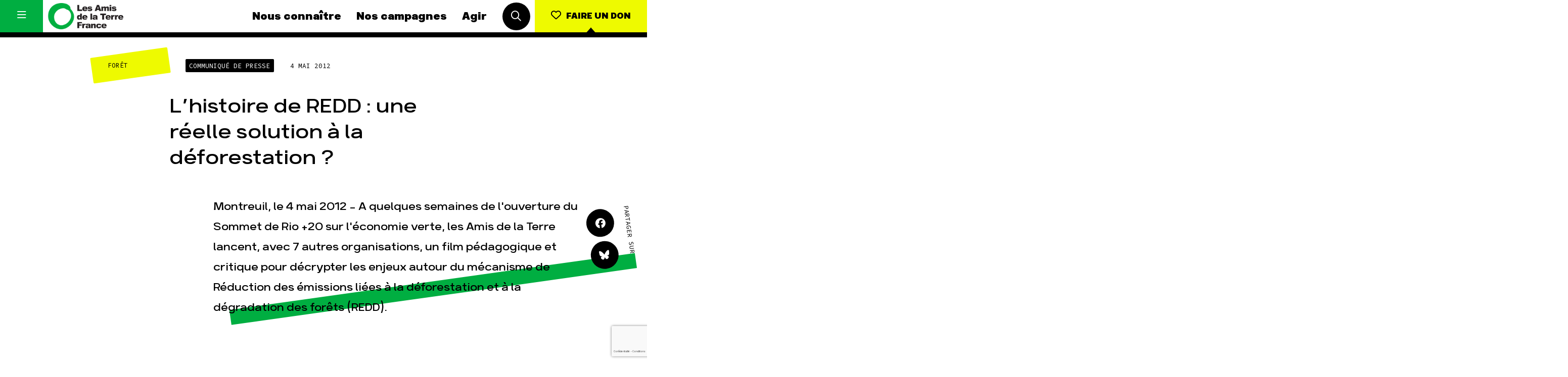

--- FILE ---
content_type: text/html; charset=UTF-8
request_url: https://www.amisdelaterre.org/communique-presse/l-histoire-de-redd-une-reelle-solution-a-la-deforestation-446/
body_size: 17446
content:
<!DOCTYPE html>
<html lang="fr_FR">
<head>
	<meta charset="UTF-8">
	<meta http-equiv="x-ua-compatible" content="ie=edge">
	<meta name="viewport" content="width=device-width, initial-scale=1, user-scalable=no">

	
<meta name="description" content="Montreuil, le 4 mai 2012 – A quelques semaines de l'ouverture du Sommet de Rio +20 sur l'économie verte, les Amis de la Terre lancent, avec 7 autres organisations, un film pédagogique et critique pour décrypter les enjeux autour du mécanisme de Réduction des émissions liées à la déforestation et à la dégradation des forêts (REDD).">

<title>L&rsquo;histoire de REDD : une réelle solution à la déforestation ? | Les Amis de la Terre</title>
	<link rel="apple-touch-icon" sizes="180x180" href="/favicon/apple-touch-icon.png">
	<link rel="icon" type="image/png" sizes="32x32" href="/favicon/favicon-32x32.png">
	<link rel="icon" type="image/png" sizes="16x16" href="/favicon/favicon-16x16.png">
	<link rel="manifest" href="/favicon/site.webmanifest">
	<link rel="mask-icon" href="/favicon/safari-pinned-tab.svg" color="#00af40">
	<meta name="msapplication-TileColor" content="#ffffff">
	<meta name="theme-color" content="#ffffff">

	<meta name='robots' content='max-image-preview:large' />
	<style>img:is([sizes="auto" i], [sizes^="auto," i]) { contain-intrinsic-size: 3000px 1500px }</style>
	
<meta property="og:type" content="website"/><meta property="og:url" content="https://www.amisdelaterre.org/communique-presse/l-histoire-de-redd-une-reelle-solution-a-la-deforestation-446/"/><meta property="og:title" content="L&rsquo;histoire de REDD : une réelle solution à la déforestation ?"/><meta property="og:description" content="Montreuil, le 4 mai 2012 – A quelques semaines de l'ouverture du Sommet de Rio +20 sur l'économie verte, les Amis de la Terre lancent, avec 7 autres organisations, un film pédagogique et critique pour décrypter les enjeux autour du mécanisme de Réduction des émissions liées à la déforestation et à la dégradation des forêts (REDD)."/><meta name="twitter:card" content="summary_large_image"><meta name="twitter:site" content="@APEnvironnement"><meta name="twitter:title" content="L&rsquo;histoire de REDD : une réelle solution à la déforestation ?"><meta name="twitter:description" content="Montreuil, le 4 mai 2012 – A quelques semaines de l'ouverture du Sommet de Rio +20 sur l'économie verte, les Amis de la Terre lancent, avec 7 autres organisations, un film pédagogique et critique pour décrypter les enjeux autour du mécanisme de Réduction des émissions liées à la déforestation et à la dégradation des forêts (REDD)."><style id='classic-theme-styles-inline-css' type='text/css'>
/*! This file is auto-generated */
.wp-block-button__link{color:#fff;background-color:#32373c;border-radius:9999px;box-shadow:none;text-decoration:none;padding:calc(.667em + 2px) calc(1.333em + 2px);font-size:1.125em}.wp-block-file__button{background:#32373c;color:#fff;text-decoration:none}
</style>
<style id='global-styles-inline-css' type='text/css'>
:root{--wp--preset--aspect-ratio--square: 1;--wp--preset--aspect-ratio--4-3: 4/3;--wp--preset--aspect-ratio--3-4: 3/4;--wp--preset--aspect-ratio--3-2: 3/2;--wp--preset--aspect-ratio--2-3: 2/3;--wp--preset--aspect-ratio--16-9: 16/9;--wp--preset--aspect-ratio--9-16: 9/16;--wp--preset--color--black: #000000;--wp--preset--color--cyan-bluish-gray: #abb8c3;--wp--preset--color--white: #ffffff;--wp--preset--color--pale-pink: #f78da7;--wp--preset--color--vivid-red: #cf2e2e;--wp--preset--color--luminous-vivid-orange: #ff6900;--wp--preset--color--luminous-vivid-amber: #fcb900;--wp--preset--color--light-green-cyan: #7bdcb5;--wp--preset--color--vivid-green-cyan: #00d084;--wp--preset--color--pale-cyan-blue: #8ed1fc;--wp--preset--color--vivid-cyan-blue: #0693e3;--wp--preset--color--vivid-purple: #9b51e0;--wp--preset--gradient--vivid-cyan-blue-to-vivid-purple: linear-gradient(135deg,rgba(6,147,227,1) 0%,rgb(155,81,224) 100%);--wp--preset--gradient--light-green-cyan-to-vivid-green-cyan: linear-gradient(135deg,rgb(122,220,180) 0%,rgb(0,208,130) 100%);--wp--preset--gradient--luminous-vivid-amber-to-luminous-vivid-orange: linear-gradient(135deg,rgba(252,185,0,1) 0%,rgba(255,105,0,1) 100%);--wp--preset--gradient--luminous-vivid-orange-to-vivid-red: linear-gradient(135deg,rgba(255,105,0,1) 0%,rgb(207,46,46) 100%);--wp--preset--gradient--very-light-gray-to-cyan-bluish-gray: linear-gradient(135deg,rgb(238,238,238) 0%,rgb(169,184,195) 100%);--wp--preset--gradient--cool-to-warm-spectrum: linear-gradient(135deg,rgb(74,234,220) 0%,rgb(151,120,209) 20%,rgb(207,42,186) 40%,rgb(238,44,130) 60%,rgb(251,105,98) 80%,rgb(254,248,76) 100%);--wp--preset--gradient--blush-light-purple: linear-gradient(135deg,rgb(255,206,236) 0%,rgb(152,150,240) 100%);--wp--preset--gradient--blush-bordeaux: linear-gradient(135deg,rgb(254,205,165) 0%,rgb(254,45,45) 50%,rgb(107,0,62) 100%);--wp--preset--gradient--luminous-dusk: linear-gradient(135deg,rgb(255,203,112) 0%,rgb(199,81,192) 50%,rgb(65,88,208) 100%);--wp--preset--gradient--pale-ocean: linear-gradient(135deg,rgb(255,245,203) 0%,rgb(182,227,212) 50%,rgb(51,167,181) 100%);--wp--preset--gradient--electric-grass: linear-gradient(135deg,rgb(202,248,128) 0%,rgb(113,206,126) 100%);--wp--preset--gradient--midnight: linear-gradient(135deg,rgb(2,3,129) 0%,rgb(40,116,252) 100%);--wp--preset--font-size--small: 13px;--wp--preset--font-size--medium: 20px;--wp--preset--font-size--large: 36px;--wp--preset--font-size--x-large: 42px;--wp--preset--spacing--20: 0.44rem;--wp--preset--spacing--30: 0.67rem;--wp--preset--spacing--40: 1rem;--wp--preset--spacing--50: 1.5rem;--wp--preset--spacing--60: 2.25rem;--wp--preset--spacing--70: 3.38rem;--wp--preset--spacing--80: 5.06rem;--wp--preset--shadow--natural: 6px 6px 9px rgba(0, 0, 0, 0.2);--wp--preset--shadow--deep: 12px 12px 50px rgba(0, 0, 0, 0.4);--wp--preset--shadow--sharp: 6px 6px 0px rgba(0, 0, 0, 0.2);--wp--preset--shadow--outlined: 6px 6px 0px -3px rgba(255, 255, 255, 1), 6px 6px rgba(0, 0, 0, 1);--wp--preset--shadow--crisp: 6px 6px 0px rgba(0, 0, 0, 1);}:where(.is-layout-flex){gap: 0.5em;}:where(.is-layout-grid){gap: 0.5em;}body .is-layout-flex{display: flex;}.is-layout-flex{flex-wrap: wrap;align-items: center;}.is-layout-flex > :is(*, div){margin: 0;}body .is-layout-grid{display: grid;}.is-layout-grid > :is(*, div){margin: 0;}:where(.wp-block-columns.is-layout-flex){gap: 2em;}:where(.wp-block-columns.is-layout-grid){gap: 2em;}:where(.wp-block-post-template.is-layout-flex){gap: 1.25em;}:where(.wp-block-post-template.is-layout-grid){gap: 1.25em;}.has-black-color{color: var(--wp--preset--color--black) !important;}.has-cyan-bluish-gray-color{color: var(--wp--preset--color--cyan-bluish-gray) !important;}.has-white-color{color: var(--wp--preset--color--white) !important;}.has-pale-pink-color{color: var(--wp--preset--color--pale-pink) !important;}.has-vivid-red-color{color: var(--wp--preset--color--vivid-red) !important;}.has-luminous-vivid-orange-color{color: var(--wp--preset--color--luminous-vivid-orange) !important;}.has-luminous-vivid-amber-color{color: var(--wp--preset--color--luminous-vivid-amber) !important;}.has-light-green-cyan-color{color: var(--wp--preset--color--light-green-cyan) !important;}.has-vivid-green-cyan-color{color: var(--wp--preset--color--vivid-green-cyan) !important;}.has-pale-cyan-blue-color{color: var(--wp--preset--color--pale-cyan-blue) !important;}.has-vivid-cyan-blue-color{color: var(--wp--preset--color--vivid-cyan-blue) !important;}.has-vivid-purple-color{color: var(--wp--preset--color--vivid-purple) !important;}.has-black-background-color{background-color: var(--wp--preset--color--black) !important;}.has-cyan-bluish-gray-background-color{background-color: var(--wp--preset--color--cyan-bluish-gray) !important;}.has-white-background-color{background-color: var(--wp--preset--color--white) !important;}.has-pale-pink-background-color{background-color: var(--wp--preset--color--pale-pink) !important;}.has-vivid-red-background-color{background-color: var(--wp--preset--color--vivid-red) !important;}.has-luminous-vivid-orange-background-color{background-color: var(--wp--preset--color--luminous-vivid-orange) !important;}.has-luminous-vivid-amber-background-color{background-color: var(--wp--preset--color--luminous-vivid-amber) !important;}.has-light-green-cyan-background-color{background-color: var(--wp--preset--color--light-green-cyan) !important;}.has-vivid-green-cyan-background-color{background-color: var(--wp--preset--color--vivid-green-cyan) !important;}.has-pale-cyan-blue-background-color{background-color: var(--wp--preset--color--pale-cyan-blue) !important;}.has-vivid-cyan-blue-background-color{background-color: var(--wp--preset--color--vivid-cyan-blue) !important;}.has-vivid-purple-background-color{background-color: var(--wp--preset--color--vivid-purple) !important;}.has-black-border-color{border-color: var(--wp--preset--color--black) !important;}.has-cyan-bluish-gray-border-color{border-color: var(--wp--preset--color--cyan-bluish-gray) !important;}.has-white-border-color{border-color: var(--wp--preset--color--white) !important;}.has-pale-pink-border-color{border-color: var(--wp--preset--color--pale-pink) !important;}.has-vivid-red-border-color{border-color: var(--wp--preset--color--vivid-red) !important;}.has-luminous-vivid-orange-border-color{border-color: var(--wp--preset--color--luminous-vivid-orange) !important;}.has-luminous-vivid-amber-border-color{border-color: var(--wp--preset--color--luminous-vivid-amber) !important;}.has-light-green-cyan-border-color{border-color: var(--wp--preset--color--light-green-cyan) !important;}.has-vivid-green-cyan-border-color{border-color: var(--wp--preset--color--vivid-green-cyan) !important;}.has-pale-cyan-blue-border-color{border-color: var(--wp--preset--color--pale-cyan-blue) !important;}.has-vivid-cyan-blue-border-color{border-color: var(--wp--preset--color--vivid-cyan-blue) !important;}.has-vivid-purple-border-color{border-color: var(--wp--preset--color--vivid-purple) !important;}.has-vivid-cyan-blue-to-vivid-purple-gradient-background{background: var(--wp--preset--gradient--vivid-cyan-blue-to-vivid-purple) !important;}.has-light-green-cyan-to-vivid-green-cyan-gradient-background{background: var(--wp--preset--gradient--light-green-cyan-to-vivid-green-cyan) !important;}.has-luminous-vivid-amber-to-luminous-vivid-orange-gradient-background{background: var(--wp--preset--gradient--luminous-vivid-amber-to-luminous-vivid-orange) !important;}.has-luminous-vivid-orange-to-vivid-red-gradient-background{background: var(--wp--preset--gradient--luminous-vivid-orange-to-vivid-red) !important;}.has-very-light-gray-to-cyan-bluish-gray-gradient-background{background: var(--wp--preset--gradient--very-light-gray-to-cyan-bluish-gray) !important;}.has-cool-to-warm-spectrum-gradient-background{background: var(--wp--preset--gradient--cool-to-warm-spectrum) !important;}.has-blush-light-purple-gradient-background{background: var(--wp--preset--gradient--blush-light-purple) !important;}.has-blush-bordeaux-gradient-background{background: var(--wp--preset--gradient--blush-bordeaux) !important;}.has-luminous-dusk-gradient-background{background: var(--wp--preset--gradient--luminous-dusk) !important;}.has-pale-ocean-gradient-background{background: var(--wp--preset--gradient--pale-ocean) !important;}.has-electric-grass-gradient-background{background: var(--wp--preset--gradient--electric-grass) !important;}.has-midnight-gradient-background{background: var(--wp--preset--gradient--midnight) !important;}.has-small-font-size{font-size: var(--wp--preset--font-size--small) !important;}.has-medium-font-size{font-size: var(--wp--preset--font-size--medium) !important;}.has-large-font-size{font-size: var(--wp--preset--font-size--large) !important;}.has-x-large-font-size{font-size: var(--wp--preset--font-size--x-large) !important;}
:where(.wp-block-post-template.is-layout-flex){gap: 1.25em;}:where(.wp-block-post-template.is-layout-grid){gap: 1.25em;}
:where(.wp-block-columns.is-layout-flex){gap: 2em;}:where(.wp-block-columns.is-layout-grid){gap: 2em;}
:root :where(.wp-block-pullquote){font-size: 1.5em;line-height: 1.6;}
</style>
<link data-minify="1" rel='stylesheet' id='css-min-css' href='https://www.amisdelaterre.org/wp-content/cache/min/1/wp-content/themes/amis-de-la-terre/app/css/main.min.css?ver=1764065931' type='text/css' media='all' />
<script type="text/javascript" src="https://www.amisdelaterre.org/wp-content/themes/amis-de-la-terre/app/js/vendors/modernizr-custom.js" id="modernizr-js"></script>
<link rel="https://api.w.org/" href="https://www.amisdelaterre.org/wp-json/" /><link rel="canonical" href="https://www.amisdelaterre.org/communique-presse/l-histoire-de-redd-une-reelle-solution-a-la-deforestation-446/" />
<link rel="alternate" title="oEmbed (JSON)" type="application/json+oembed" href="https://www.amisdelaterre.org/wp-json/oembed/1.0/embed?url=https%3A%2F%2Fwww.amisdelaterre.org%2Fcommunique-presse%2Fl-histoire-de-redd-une-reelle-solution-a-la-deforestation-446%2F" />
<link rel="alternate" title="oEmbed (XML)" type="text/xml+oembed" href="https://www.amisdelaterre.org/wp-json/oembed/1.0/embed?url=https%3A%2F%2Fwww.amisdelaterre.org%2Fcommunique-presse%2Fl-histoire-de-redd-une-reelle-solution-a-la-deforestation-446%2F&#038;format=xml" />
    <script>(function(w,d,s,l,i){w[l]=w[l]||[];w[l].push({'gtm.start':
    new Date().getTime(),event:'gtm.js'});var f=d.getElementsByTagName(s)[0],
    j=d.createElement(s),dl=l!='dataLayer'?'&l='+l:'';j.async=true;j.src=
    'https://www.googletagmanager.com/gtm.js?id='+i+dl;f.parentNode.insertBefore(j,f);
    })(window,document,'script','dataLayer','GTM-T4ZGP5V');</script>
<meta name="generator" content="WP Rocket 3.20.0.2" data-wpr-features="wpr_minify_css wpr_preload_links wpr_desktop" /></head>

<body data-rsssl=1 class="wp-singular communique-presse-template-default single single-communique-presse postid-1712 wp-theme-amis-de-la-terre no-touch" >
	<div data-rocket-location-hash="278d68ae0ffa2a9c42f8966e9bd9fc91" id="global">

		<div data-rocket-location-hash="1a1d8434c74704325b672165e864044a" id="title" class="l-bgTitles js-bg-wrap">
			<div data-rocket-location-hash="be5623106d9df45dbb970b851d22b1d9" class="l-bgTitles__wrap js-bg-titles">
				<div class="l-bgTitles__wrap__line js-bg-tag"></div>
				<div class="l-bgTitles__wrap__line t-max js-bg-title-1"></div>
				<div class="l-bgTitles__wrap__line t-max js-bg-title-2"></div>
			</div>
		</div>

		<div id="nav" class="nav js-nav">
	<div class="nav__menu menu">
		<button class="menu__hamburger js-toggle-full-nav">
			<i class="icon1 far fa-bars"></i>
			<i class="icon2 far fa-times"></i>
		</button>
		<div class="menu__core">
			<a href="https://www.amisdelaterre.org" class="menu___logo">
				<img src="https://www.amisdelaterre.org/wp-content/themes/amis-de-la-terre/app/img/logos/amis-terre-france-logo.png">
			</a>
			<nav class="menu___nav">
				<a href="https://www.amisdelaterre.org/nous-connaitre/" class="menu___nav__link navLink">Nous connaître</a><a href="https://www.amisdelaterre.org/nos-campagnes/" class="menu___nav__link navLink">Nos campagnes</a><a href="https://www.amisdelaterre.org/comment-agir/" class="menu___nav__link navLink">Agir</a>			</nav>
			<div class="menu___search">
				<button class="c-roundButton js-toggle-search">
					<i class="far fa-search"></i>
				</button>
			</div>
		</div>
		<div class="menu__cta">
			<a href="https://don.amisdelaterre.org/web2026/" class="c-button -cta -arrow -labelUnder"><i class="far fa-heart"></i><span>Faire un don</span></a>
		</div>
	</div>
	<div class="nav__full js-full-nav">
		<nav class="fullNav has-dark-bg">
    <ul class="fullNav__list navList"><li class="navList__item"><a href="https://www.amisdelaterre.org/nous-connaitre/" class="navLink">Nous connaître</a></li><li class="navList__item"><a href="https://www.amisdelaterre.org/nous-connaitre/une-histoire-des-victoires/" class="navLink -sub">Histoire</a></li><li class="navList__item"><a href="https://www.amisdelaterre.org/nous-connaitre/pour-des-societes-soutenables/" class="navLink -sub">Manifeste</a></li><li class="navList__item"><a href="https://www.amisdelaterre.org/nous-connaitre/nos-missions-et-methodes/" class="navLink -sub">Missions et méthodes</a></li><li class="navList__item"><a href="https://www.amisdelaterre.org/nous-connaitre/nos-valeurs/" class="navLink -sub">Valeurs</a></li><li class="navList__item"><a href="https://www.amisdelaterre.org/nous-connaitre/equipes-et-fonctionnement/" class="navLink -sub">Équipes et fonctionnement</a></li><li class="navList__item"><a href="https://www.amisdelaterre.org/nous-connaitre/le-reseau-amis-de-la-terre/" class="navLink -sub">Le réseau dans le monde</a></li><li class="navList__item"><a href="https://www.amisdelaterre.org/nous-connaitre/nos-allies/" class="navLink -sub">Nos alliés</a></li><li class="navList__item"><a href="https://www.amisdelaterre.org/nous-connaitre/transparence-financiere/" class="navLink -sub">Je soutiens les Amis de la Terre</a></li></ul><ul class="fullNav__list navList"><li class="navList__item"><a href="https://www.amisdelaterre.org/nos-campagnes/" class="navLink">Nos campagnes</a></li><li class="navList__item"><a href="https://www.amisdelaterre.org/campagne/total-rendez-vous-au-tribunal/" class="navLink -sub">Total, rendez-vous au tribunal</a></li><li class="navList__item"><a href="https://www.amisdelaterre.org/campagne/gaz-naturel-grand-enfumage/" class="navLink -sub">Gaz « naturel », le grand enfumage</a></li><li class="navList__item"><a href="https://www.amisdelaterre.org/campagne/mode-une-tendance-destructrice/" class="navLink -sub">Mode : une tendance destructrice</a></li><li class="navList__item"><a href="https://www.amisdelaterre.org/campagne/gaz-mozambique-violence-totale/" class="navLink -sub">Gaz au Mozambique, la violence TOTAL(e)</a></li><li class="navList__item"><a href="https://www.amisdelaterre.org/campagne/business-des-engrais-destructions-en-toute-discretion/" class="navLink -sub">Engrais chimiques : merci et au revoir !</a></li><li class="navList__item"><a href="https://www.amisdelaterre.org/campagne/stop-finance-fossile/" class="navLink -sub">Banques et climat : le compte n’y est pas</a></li><li class="navList__item"><a href="https://www.amisdelaterre.org/nos-campagnes/#autres-campagnes" class="navLink -sub">Nos autres campagnes</a></li></ul><ul class="fullNav__list navList"><li class="navList__item"><a href="https://www.amisdelaterre.org/comment-agir/" class="navLink">Agir</a></li><li class="navList__item"><a href="https://don.amisdelaterre.org/web2026/" class="navLink -sub">Faire un don</a></li><li class="navList__item"><a href="https://www.amisdelaterre.org/comment-agir/groupes-locaux/" class="navLink -sub">S'engager sur le terrain</a></li><li class="navList__item"><a href="https://www.amisdelaterre.org/comment-agir/jagis-dans-les-gestes-du-quotidien/" class="navLink -sub">Agir au quotidien</a></li><li class="navList__item"><a href="https://www.amisdelaterre.org/nos-campagnes/" class="navLink -sub">Soutenir les campagnes</a></li><li class="navList__item"><a href="https://www.amisdelaterre.org/comment-agir/transmettre-patrimoine/" class="navLink -sub">Transmettre tout ou partie de son patrimoine</a></li><li class="navList__item"><a href="https://guides.amisdelaterre.org/" class="navLink -sub">Télécharger gratuitement les guides éco-citoyens</a></li></ul><ul class="fullNav__list navList"><li class="navList__item"><a href="https://www.amisdelaterre.org/nos-thematiques/" class="navLink">Nos thématiques</a></li><li class="navList__item"><a href="https://www.amisdelaterre.org/nos-thematiques/climat-energie/" class="navLink -sub">Climat – Énergie</a></li><li class="navList__item"><a href="https://www.amisdelaterre.org/nos-thematiques/surproduction/" class="navLink -sub">Surproduction</a></li><li class="navList__item"><a href="https://www.amisdelaterre.org/nos-thematiques/agriculture/" class="navLink -sub">Agriculture</a></li><li class="navList__item"><a href="https://www.amisdelaterre.org/nos-thematiques/finances/" class="navLink -sub">Finance</a></li><li class="navList__item"><a href="https://www.amisdelaterre.org/nos-thematiques/impunite-des-multinationales/" class="navLink -sub">Multinationales</a></li><li class="navList__item"><a href="https://www.amisdelaterre.org/nos-thematiques/forets/" class="navLink -sub">Forêts</a></li></ul>

    <a href="https://www.amisdelaterre.org/comment-agir/groupes-locaux/" class="fullNav__list navList -gl">
        <span class="navLink">Groupes locaux</span>
        <p>Les Groupes Locaux des Amis de la Terre agissent au niveau local pour faire bouger les lignes. Vous aussi, vous avez envie de passer à l'action ?</p>
        <p>
            <div class="c-link">
                <div class="c-link__content">
                    <div class="c-link__content__txt">Je m'implique</div>
                </div>
            </div>
        </p>
    </a>

    <ul class="fullNav__list navList -more">
        <li class="navList__item">
							<a href="https://www.amisdelaterre.org/actualites/" class="navLink">Actualités</a>
						</li><li class="navList__item">
							<a href="https://www.amisdelaterre.org/espace-presse/" class="navLink">Espace presse</a>
						</li><li class="navList__item">
							<a href="https://www.amisdelaterre.org/publications/" class="navLink">Publications</a>
						</li><li class="navList__item">
							<a href="https://www.amisdelaterre.org/contact/" class="navLink">Contact</a>
						</li>    </ul>

    <ul class="fullNav__list navList -special">
        <li class="navList__item">
            <a href="https://www.amisdelaterre.org/comment-agir/groupes-locaux/" class="navLink -gl">Groupes locaux</a>
        </li>
    </ul>

</nav>	</div>
	<div class="nav__search js-search">
		<div class="nav__search__button">
			<button class="c-roundButton js-toggle-search"><i class="far fa-times"></i></button>
		</div>
		<div class="nav__search__form searchForm">
			<form method="get" action="https://www.amisdelaterre.org/" class="searchForm__form">
		        <input type="text" class="searchForm__form__input js-search-input" name="s" id="s" value="" required>
			    <button type="submit" name="" class="searchForm__form__submit c-roundButton -cta"><i class="far fa-check"></i></button>
			</form>
			<div class="searchForm__tip">Tapez votre recherche puis appuyez sur la touche entrée de votre clavier</div>
		</div>
	</div>
</div>

		<div data-rocket-location-hash="8a4faebac220f150c7db4bbf30cb2c57" id="main" role="main">

<article data-rocket-location-hash="e418e986dbe2a99cf43f92dfedc3483f" class="l-col">
	<header class="singleHeader">

		
		<div class="singleHeader__infos">
			<div class="singleHeader__infos__meta">
				<div class="c-cat js-multicat"><span class="c-cat__label">Finance</span><span class="c-cat__label">Forêt</span></div><span class="c-metaButton">Communiqué de presse</span><span class="t-meta">4 mai 2012</span>			</div>
			<div class="singleHeader__infos__title">
				<h1 class="t-post-title">L&rsquo;histoire de REDD : une réelle solution à la déforestation ?</h1>
			</div>
		</div>
		<div class="singleHeader__more">
			<div class="singleHeader__more__excerpt">
				<h2 class="t-post-excerpt">
					Montreuil, le 4 mai 2012 – A quelques semaines de l'ouverture du Sommet de Rio +20 sur l'économie verte, les Amis de la Terre lancent, avec 7 autres organisations, un film pédagogique et critique pour décrypter les enjeux autour du mécanisme de Réduction des émissions liées à la déforestation et à la dégradation des forêts (REDD).				</h2>
			</div>
			<div class="singleHeader__more__share">
				<div class="l-share">
					<div class="l-share__buttons">
					<a href="#" class="c-roundButton js-share" data-network="facebook">
						<i class="fab fa-facebook"></i>
					</a>
					<a href="https://bsky.app/intent/compose?text=L&amp;rsquo;histoire de REDD : une réelle solution à la déforestation ?, https%3A%2F%2Fwww.amisdelaterre.org%2Fcommunique-presse%2Fl-histoire-de-redd-une-reelle-solution-a-la-deforestation-446%2F" target="_blank" class="c-roundButton">
						<i class="fab fa-bluesky"></i>
					</a>
				</div>
				<div class="l-share__label">
					<span class="t-meta">Partager sur</span>
				</div>
				</div>
			</div>
		</div>
	</header>

  	<div class="l-pageContent l-marginTop">

		<aside class="l-pageContent__aside l-aside js-post-aside">
			<span class="t-meta">4 mai 2012</span>

			<div class="l-aside__title">
				<div class="t-card-title">L&rsquo;histoire de REDD : une réelle solution à la déforestation ?</div>
			</div>

							<div class="l-aside__cat">
														        		<a href="https://www.amisdelaterre.org/actualites/?thematique=finance" class="c-cat -hover"><span>Finance</span></a>
			    					        		<a href="https://www.amisdelaterre.org/actualites/?thematique=foret" class="c-cat -hover"><span>Forêt</span></a>
			    							
									</div>
			
			

			

			<div class="l-aside__item -flexRow">
				<div class="t-meta">Partager sur</div>
				<div class="l-aside__item__content">
					<a href="#" class="c-roundButton js-share" data-network="facebook">
						<i class="fab fa-facebook"></i>
					</a>
					<a href="https://bsky.app/intent/compose?text=L&amp;rsquo;histoire de REDD : une réelle solution à la déforestation ?, https%3A%2F%2Fwww.amisdelaterre.org%2Fcommunique-presse%2Fl-histoire-de-redd-une-reelle-solution-a-la-deforestation-446%2F" target="_blank" class="c-roundButton">
						<i class="fab fa-bluesky"></i>
					</a>
				</div>
			</div>

		</aside>

		<div class="l-pageContent__main content js-content">
			<p>_ La déforestation est une cause majeure des changements climatiques, et représenterait chaque année l’équivalent de 15 à 30 % des émissions mondiales de gaz à effet de serre. Depuis 2006, les Nations unies planchent, dans le cadre des négociations sur le Climat, sur un mécanisme pour réduire les émissions liées à la déforestation, comme l&rsquo;explique Sylvain Angerand, coordinateur des campagnes pour les Amis de la Terre : <em>« Arrêter la déforestation est indispensable pour stabiliser le climat mais le mécanisme REDD ne répond pas à cet objectif. Plutôt que de renforcer les droits des communautés forestières, d&rsquo;interdire la conversion des forêts en monocultures ou l&rsquo;exploitation industrielle du bois, ce mécanisme constitue une formidable échappatoire pour les entreprises qui peuvent continuer à polluer en achetant des forêts ou en plantant des arbres ».</em></p>
<p>Le film <strong>« L&rsquo;histoire de REDD : une réelle solution à la déforestation ? »</strong>, coordonné par FERN et réalisé dans le cadre d&rsquo;un projet européen Grundtvig réunissant 7 partenaires, est avant tout un outil d&rsquo;éducation populaire comme le souligne Sylvain Angerand : <em>« A travers ce projet, nous voulons sensibiliser les citoyen(ne)s sur les dérives des marchés du carbone et de façon plus générale sur les risques liées à la financiarisation de la nature. Au fil des ans, les entreprises ont pris le contrôle sur les processus des Nations unies: il faut inverser cette tendance et replacer les peuples au cœur de ce qui se discute dans les enceintes onusiennes ».</em></p>
<p>En effet, le Sommet de Rio +20 pourrait constituer une étape majeure pour la prise de contrôle des biens naturels par les entreprises et les acteurs financiers comme le laisse entendre, par exemple, la déclaration sur le capital naturel [1] . Or, comme le montre l&rsquo;exemple des nombreux pilotes REDD que surveillent les Amis de la Terre, les marchés du carbone et l&rsquo;arrivée des acteurs financiers est davantage une menace qu&rsquo;une solution.<br />
<iframe width="420" height="240" src="https://www.youtube.com/embed/c-aaKD8vvGU" frameborder="0" allowfullscreen></iframe><br />
<br />Juliette Renaud, chargée de campagne pour les Amis de la Terre conclut : <em>« Des centaines de milliers de personnes sont expulsées de leurs terres ou de leurs forêts parce que des entreprises, sous prétexte d&rsquo;économie verte, prennent le contrôle de ces espaces. Le problème de fond est la surconsommation croissante de ressources naturelles et la compensation de ces excès ne fait que déplacer le problème ailleurs, là où les gens n&rsquo;ont aucun moyen de s&rsquo;opposer. »</em></p>
<p><strong>Contact presse :</strong> Caroline Prak – Les Amis de la Terre : 06 86 41 53 43 – 01 48 51 18 96</p>
<p><strong>Note</strong> :<br />
<br />[1] http://www.naturalcapitaldeclaration.org/declaration.php</p>
		</div>
	</div>

	
<div class="l-col l-duoCol -oneCol l-marginTop js-lexique-notes">

	
</div>	</article>



	<div class="l-padding -titleTop l-marginBottom js-change-bg"
	 data-bg-color="main"
	 data-title-tag=""
	 data-title-1="nos"
	 data-title-2="actus"
	>
		<div class="l-col l-slider js-slider">
			<ul class="l-slider__slides js-slides">
									<li class="l-slider__slides__slide">
						<a href="https://www.amisdelaterre.org/2025-heure-bilan/">
							
<article class="c-card  -cover">
	<div class="c-card__meta">
			</div>
			<div class="c-card__img" style="background-image: url(https://www.amisdelaterre.org/wp-content/uploads/2025/12/capture-decran-2025-12-18-143951-600x397.png);">
			<img data-sizes="auto" data-src="https://www.amisdelaterre.org/wp-content/uploads/2025/12/capture-decran-2025-12-18-143951-300x300.png" data-srcset="https://www.amisdelaterre.org/wp-content/uploads/2025/12/capture-decran-2025-12-18-143951-600x397.png 600w, https://www.amisdelaterre.org/wp-content/uploads/2025/12/capture-decran-2025-12-18-143951-768x508.png 768w, https://www.amisdelaterre.org/wp-content/uploads/2025/12/capture-decran-2025-12-18-143951.png 913w" class="lazyload horizontal" alt="© Basile Barjon"/>		</div>
		<div class="c-card__infos">
		<div class="c-card__infos__meta">
						<div class="c-card__infos__meta__date">18 Déc</div>
		</div>
		<h1 class="c-card__infos__title">2025 : l’heure du bilan</h1>
	</div>
</article>
						</a>
					</li>
									<li class="l-slider__slides__slide">
						<a href="https://www.amisdelaterre.org/exploitation-pollutions-face-cachee-black-friday/">
							
<article class="c-card  -cover">
	<div class="c-card__meta">
					<div class="c-cat">
				<span class="c-cat__label">Surproduction</span>
			</div>
			</div>
			<div class="c-card__img" style="background-image: url(https://www.amisdelaterre.org/wp-content/uploads/2025/11/stopfastfashion-paris-27112025-basile-barjon-5555-600x400.jpg);">
			<img data-sizes="auto" data-src="https://www.amisdelaterre.org/wp-content/uploads/2025/11/stopfastfashion-paris-27112025-basile-barjon-5555-300x300.jpg" data-srcset="https://www.amisdelaterre.org/wp-content/uploads/2025/11/stopfastfashion-paris-27112025-basile-barjon-5555-600x400.jpg 600w, https://www.amisdelaterre.org/wp-content/uploads/2025/11/stopfastfashion-paris-27112025-basile-barjon-5555-1200x800.jpg 1200w, https://www.amisdelaterre.org/wp-content/uploads/2025/11/stopfastfashion-paris-27112025-basile-barjon-5555-768x512.jpg 768w, https://www.amisdelaterre.org/wp-content/uploads/2025/11/stopfastfashion-paris-27112025-basile-barjon-5555-1536x1024.jpg 1536w, https://www.amisdelaterre.org/wp-content/uploads/2025/11/stopfastfashion-paris-27112025-basile-barjon-5555-2048x1365.jpg 2048w" class="lazyload horizontal" alt="Projections "Stop fast-fashion", Paris, le 27 novembre 2025. crédit : Basile Barjon"/>		</div>
		<div class="c-card__infos">
		<div class="c-card__infos__meta">
						<div class="c-card__infos__meta__date">01 Déc</div>
		</div>
		<h1 class="c-card__infos__title">Exploitation, pollutions&#8230; La face cachée du Black Friday</h1>
	</div>
</article>
						</a>
					</li>
									<li class="l-slider__slides__slide">
						<a href="https://www.amisdelaterre.org/la-france-dans-le-gaz/">
							
<article class="c-card  -cover">
	<div class="c-card__meta">
					<div class="c-cat">
				<span class="c-cat__label">Climat-Énergie</span>
			</div>
			</div>
			<div class="c-card__img" style="background-image: url(https://www.amisdelaterre.org/wp-content/uploads/2025/11/wolfgang-weiser-el8eojhvjeu-unsplash-600x400.jpg);">
			<img data-sizes="auto" data-src="https://www.amisdelaterre.org/wp-content/uploads/2025/11/wolfgang-weiser-el8eojhvjeu-unsplash-300x300.jpg" data-srcset="https://www.amisdelaterre.org/wp-content/uploads/2025/11/wolfgang-weiser-el8eojhvjeu-unsplash-600x400.jpg 600w, https://www.amisdelaterre.org/wp-content/uploads/2025/11/wolfgang-weiser-el8eojhvjeu-unsplash-1200x800.jpg 1200w, https://www.amisdelaterre.org/wp-content/uploads/2025/11/wolfgang-weiser-el8eojhvjeu-unsplash-768x512.jpg 768w, https://www.amisdelaterre.org/wp-content/uploads/2025/11/wolfgang-weiser-el8eojhvjeu-unsplash-1536x1024.jpg 1536w, https://www.amisdelaterre.org/wp-content/uploads/2025/11/wolfgang-weiser-el8eojhvjeu-unsplash-2048x1366.jpg 2048w" class="lazyload horizontal" alt="gazoduc"/>		</div>
		<div class="c-card__infos">
		<div class="c-card__infos__meta">
						<div class="c-card__infos__meta__date">06 Nov</div>
		</div>
		<h1 class="c-card__infos__title">La France dans le gaz</h1>
	</div>
</article>
						</a>
					</li>
									<li class="l-slider__slides__slide">
						<a href="https://www.amisdelaterre.org/ville-sans-gaz-fossile-elles-le-font/">
							
<article class="c-card  -cover">
	<div class="c-card__meta">
					<div class="c-cat">
				<span class="c-cat__label">Climat-Énergie</span>
			</div>
			</div>
			<div class="c-card__img" style="background-image: url(https://www.amisdelaterre.org/wp-content/uploads/2025/11/microsoftteams-image-3-600x400.jpg);">
			<img data-sizes="auto" data-src="https://www.amisdelaterre.org/wp-content/uploads/2025/11/microsoftteams-image-3-300x300.jpg" data-srcset="https://www.amisdelaterre.org/wp-content/uploads/2025/11/microsoftteams-image-3-600x400.jpg 600w, https://www.amisdelaterre.org/wp-content/uploads/2025/11/microsoftteams-image-3-1200x800.jpg 1200w, https://www.amisdelaterre.org/wp-content/uploads/2025/11/microsoftteams-image-3-768x512.jpg 768w, https://www.amisdelaterre.org/wp-content/uploads/2025/11/microsoftteams-image-3-1536x1024.jpg 1536w, https://www.amisdelaterre.org/wp-content/uploads/2025/11/microsoftteams-image-3.jpg 1800w" class="lazyload horizontal" alt="École élémentaire Brèche aux Loups. © Jean-Baptiste Gurliat / Ville de Paris"/>		</div>
		<div class="c-card__infos">
		<div class="c-card__infos__meta">
						<div class="c-card__infos__meta__date">05 Nov</div>
		</div>
		<h1 class="c-card__infos__title">Une vi(ll)e sans gaz fossile : elles le font !</h1>
	</div>
</article>
						</a>
					</li>
									<li class="l-slider__slides__slide">
						<a href="https://www.amisdelaterre.org/victoire-total-condamne-pour-greenwashing/">
							
<article class="c-card  -cover">
	<div class="c-card__meta">
					<div class="c-cat">
				<span class="c-cat__label">Climat-Énergie</span>
			</div>
			</div>
			<div class="c-card__img" style="background-image: url(https://www.amisdelaterre.org/wp-content/uploads/2020/04/9256137228-ee172c714a-c-600x338.jpg);">
			<img data-sizes="auto" data-src="https://www.amisdelaterre.org/wp-content/uploads/2020/04/9256137228-ee172c714a-c-300x300.jpg" data-srcset="https://www.amisdelaterre.org/wp-content/uploads/2020/04/9256137228-ee172c714a-c-600x338.jpg 600w, https://www.amisdelaterre.org/wp-content/uploads/2020/04/9256137228-ee172c714a-c-768x432.jpg 768w, https://www.amisdelaterre.org/wp-content/uploads/2020/04/9256137228-ee172c714a-c.jpg 800w" class="lazyload horizontal" alt="Tour Total La Défense"/>		</div>
		<div class="c-card__infos">
		<div class="c-card__infos__meta">
						<div class="c-card__infos__meta__date">23 Oct</div>
		</div>
		<h1 class="c-card__infos__title">Victoire historique ! Total condamnée pour greenwashing</h1>
	</div>
</article>
						</a>
					</li>
									<li class="l-slider__slides__slide">
						<a href="https://www.amisdelaterre.org/1er-referendum-initiative-partagee-citoyen-faire-entendre-base/">
							
<article class="c-card  -cover">
	<div class="c-card__meta">
			</div>
			<div class="c-card__img" style="background-image: url(https://www.amisdelaterre.org/wp-content/uploads/2025/10/54808509281-a06c8aebd4-c-600x399.jpg);">
			<img data-sizes="auto" data-src="https://www.amisdelaterre.org/wp-content/uploads/2025/10/54808509281-a06c8aebd4-c-300x300.jpg" data-srcset="https://www.amisdelaterre.org/wp-content/uploads/2025/10/54808509281-a06c8aebd4-c-600x399.jpg 600w, https://www.amisdelaterre.org/wp-content/uploads/2025/10/54808509281-a06c8aebd4-c-768x511.jpg 768w, https://www.amisdelaterre.org/wp-content/uploads/2025/10/54808509281-a06c8aebd4-c.jpg 799w" class="lazyload horizontal" alt=""/>		</div>
		<div class="c-card__infos">
		<div class="c-card__infos__meta">
						<div class="c-card__infos__meta__date">22 Oct</div>
		</div>
		<h1 class="c-card__infos__title">Le premier Référendum d’Initiative Partagée (RIP) citoyen pour faire entendre la base</h1>
	</div>
</article>
						</a>
					</li>
									<li class="l-slider__slides__slide">
						<a href="https://www.amisdelaterre.org/climat-justice-libertes-des-marches-en-forme-de-trait-dunion-partout-en-france/">
							
<article class="c-card  -cover">
	<div class="c-card__meta">
			</div>
			<div class="c-card__img" style="background-image: url(https://www.amisdelaterre.org/wp-content/uploads/2025/09/2025-09-28-marches-climat-paris-remy-el-sibaie-action-justice-climat-600x401.jpg);">
			<img data-sizes="auto" data-src="https://www.amisdelaterre.org/wp-content/uploads/2025/09/2025-09-28-marches-climat-paris-remy-el-sibaie-action-justice-climat-300x300.jpg" data-srcset="https://www.amisdelaterre.org/wp-content/uploads/2025/09/2025-09-28-marches-climat-paris-remy-el-sibaie-action-justice-climat-600x401.jpg 600w, https://www.amisdelaterre.org/wp-content/uploads/2025/09/2025-09-28-marches-climat-paris-remy-el-sibaie-action-justice-climat-1200x802.jpg 1200w, https://www.amisdelaterre.org/wp-content/uploads/2025/09/2025-09-28-marches-climat-paris-remy-el-sibaie-action-justice-climat-768x513.jpg 768w, https://www.amisdelaterre.org/wp-content/uploads/2025/09/2025-09-28-marches-climat-paris-remy-el-sibaie-action-justice-climat.jpg 1505w" class="lazyload horizontal" alt="2025-09-28-Marches-Climat-Paris-Rémy El Sibaïe-Action Justice Climat"/>		</div>
		<div class="c-card__infos">
		<div class="c-card__infos__meta">
						<div class="c-card__infos__meta__date">28 Sep</div>
		</div>
		<h1 class="c-card__infos__title">Climat, Justice, Libertés : des marches en forme de trait d’union partout en France</h1>
	</div>
</article>
						</a>
					</li>
									<li class="l-slider__slides__slide">
						<a href="https://www.amisdelaterre.org/energie-service-colonisation-palestine-refuser-complicite-entreprises-etats/">
							
<article class="c-card  -cover">
	<div class="c-card__meta">
			</div>
			<div class="c-card__img" style="background-image: url(https://www.amisdelaterre.org/wp-content/uploads/2025/09/capture-decran-2025-09-23-174854-600x295.png);">
			<img data-sizes="auto" data-src="https://www.amisdelaterre.org/wp-content/uploads/2025/09/capture-decran-2025-09-23-174854-300x300.png" data-srcset="https://www.amisdelaterre.org/wp-content/uploads/2025/09/capture-decran-2025-09-23-174854-600x295.png 600w, https://www.amisdelaterre.org/wp-content/uploads/2025/09/capture-decran-2025-09-23-174854-768x378.png 768w, https://www.amisdelaterre.org/wp-content/uploads/2025/09/capture-decran-2025-09-23-174854.png 1116w" class="lazyload horizontal" alt="Capture d’écran 2025-09-23 174854"/>		</div>
		<div class="c-card__infos">
		<div class="c-card__infos__meta">
						<div class="c-card__infos__meta__date">23 Sep</div>
		</div>
		<h1 class="c-card__infos__title">L’énergie au service de la colonisation en Palestine : refuser la complicité des entreprises et des Etats</h1>
	</div>
</article>
						</a>
					</li>
									<li class="l-slider__slides__slide">
						<a href="https://www.amisdelaterre.org/controle-systeme-energetique-outil-oppression-peuple-palestinien-israel/">
							
<article class="c-card  -cover">
	<div class="c-card__meta">
			</div>
			<div class="c-card__img" style="background-image: url(https://www.amisdelaterre.org/wp-content/uploads/2025/09/capture-decran-2025-09-23-174724-600x292.png);">
			<img data-sizes="auto" data-src="https://www.amisdelaterre.org/wp-content/uploads/2025/09/capture-decran-2025-09-23-174724-300x300.png" data-srcset="https://www.amisdelaterre.org/wp-content/uploads/2025/09/capture-decran-2025-09-23-174724-600x292.png 600w, https://www.amisdelaterre.org/wp-content/uploads/2025/09/capture-decran-2025-09-23-174724-768x373.png 768w, https://www.amisdelaterre.org/wp-content/uploads/2025/09/capture-decran-2025-09-23-174724.png 1051w" class="lazyload horizontal" alt="Capture d’écran 2025-09-23 174724"/>		</div>
		<div class="c-card__infos">
		<div class="c-card__infos__meta">
						<div class="c-card__infos__meta__date">23 Sep</div>
		</div>
		<h1 class="c-card__infos__title">Le contrôle du système énergétique, un outil d’oppression du peuple palestinien par Israël</h1>
	</div>
</article>
						</a>
					</li>
									<li class="l-slider__slides__slide">
						<a href="https://www.amisdelaterre.org/business-energies-fossiles-atout-cle-appareil-colonial-militaire-israelien/">
							
<article class="c-card  -cover">
	<div class="c-card__meta">
			</div>
			<div class="c-card__img" style="background-image: url(https://www.amisdelaterre.org/wp-content/uploads/2025/09/capture-decran-2025-09-23-174703-600x312.png);">
			<img data-sizes="auto" data-src="https://www.amisdelaterre.org/wp-content/uploads/2025/09/capture-decran-2025-09-23-174703-300x300.png" data-srcset="https://www.amisdelaterre.org/wp-content/uploads/2025/09/capture-decran-2025-09-23-174703-600x312.png 600w, https://www.amisdelaterre.org/wp-content/uploads/2025/09/capture-decran-2025-09-23-174703-768x399.png 768w, https://www.amisdelaterre.org/wp-content/uploads/2025/09/capture-decran-2025-09-23-174703.png 1050w" class="lazyload horizontal" alt=""/>		</div>
		<div class="c-card__infos">
		<div class="c-card__infos__meta">
						<div class="c-card__infos__meta__date">23 Sep</div>
		</div>
		<h1 class="c-card__infos__title">Le business des énergies fossiles, un atout clé pour l&rsquo;appareil colonial et militaire israélien</h1>
	</div>
</article>
						</a>
					</li>
							</ul>

			<div class="l-slider__controls c-prevNext js-slider-buttons">
	<div class="c-prevNext__pager js-slider-pager">
	</div>
	<div class="c-prevNext__buttons">
		<button class="c-roundButton js-slider-button" data-direction="prev"><i class="far fa-angle-left"></i></button>
		<button class="c-roundButton js-slider-button" data-direction="next"><i class="far fa-angle-right"></i></button>
	</div>
</div>
		</div>

		<div class="l-jump l-center">
			<a href="https://www.amisdelaterre.org/actualites/" class="c-button">Toutes nos actualités</a>
		</div>
	</div>



<aside class="l-padding -titleTop l-col -content js-change-bg"
	 data-bg-color="white"
	 data-title-1="Rester"
	 data-title-2="informé.e">

		
<div class="sib-form">
    <div id="sib-form-container" class="sib-form-container">
        <div style="display: none;" id="error-message" class="sib-form-message-panel">
            <div class="sib-form-message-panel__text sib-form-message-panel__text--center">
                <svg viewBox="0 0 512 512" class="sib-icon sib-notification__icon">
                    <path d="M256 40c118.621 0 216 96.075 216 216 0 119.291-96.61 216-216 216-119.244 0-216-96.562-216-216 0-119.203 96.602-216 216-216m0-32C119.043 8 8 119.083 8 256c0 136.997 111.043 248 248 248s248-111.003 248-248C504 119.083 392.957 8 256 8zm-11.49 120h22.979c6.823 0 12.274 5.682 11.99 12.5l-7 168c-.268 6.428-5.556 11.5-11.99 11.5h-8.979c-6.433 0-11.722-5.073-11.99-11.5l-7-168c-.283-6.818 5.167-12.5 11.99-12.5zM256 340c-15.464 0-28 12.536-28 28s12.536 28 28 28 28-12.536 28-28-12.536-28-28-28z" />
                </svg>
                <span class="sib-form-message-panel__inner-text">
                    Votre inscription n&#039;a pas pu être validée, merci de réessayer.
                </span>
            </div>
        </div>
        <div style="display: none;" id="success-message" class="sib-form-message-panel">
            <div class="sib-form-message-panel__text sib-form-message-panel__text--center">
                <svg viewBox="0 0 512 512" class="sib-icon sib-notification__icon">
                    <path d="M256 8C119.033 8 8 119.033 8 256s111.033 248 248 248 248-111.033 248-248S392.967 8 256 8zm0 464c-118.664 0-216-96.055-216-216 0-118.663 96.055-216 216-216 118.664 0 216 96.055 216 216 0 118.663-96.055 216-216 216zm141.63-274.961L217.15 376.071c-4.705 4.667-12.303 4.637-16.97-.068l-85.878-86.572c-4.667-4.705-4.637-12.303.068-16.97l8.52-8.451c4.705-4.667 12.303-4.637 16.97.068l68.976 69.533 163.441-162.13c4.705-4.667 12.303-4.637 16.97.068l8.451 8.52c4.668 4.705 4.637 12.303-.068 16.97z" />
                </svg>
                <span class="sib-form-message-panel__inner-text">
                    Merci pour l&#039;intérêt que vous portez aux Amis de la Terre France. Veuillez cliquer sur le lien pour confirmer votre inscription.
                </span>
            </div>
        </div>
        <div id="sib-container" class="sib-container--large sib-container--vertical">
            <form class="l-newsletterForm -" id="sib-form" method="POST" action="https://816e1c63.sibforms.com/serve/[base64]" data-type="subscription">

                <div class="l-newsletterForm__input sib-input sib-form-block">
                    <div class="form__entry entry_block">
                        <div class="c-input form__label-row">
                            <input class="c-input__field input" maxlength="200" type="text" id="PRENOM" name="PRENOM" autocomplete="off" data-required="true" required />
                            <label class="c-input__label entry__label" for="PRENOM" data-required="*">Prénom <span class="i-required">•</span></label>
                            <label class="c-input__notif entry__error entry__error--primary"></label>
                        </div>

                    </div>
                </div>

                <div class="l-newsletterForm__input sib-input sib-form-block">
                    <div class="form__entry entry_block">
                        <div class="c-input form__label-row">
                            <input class="c-input__field input" maxlength="200" type="text" id="NOM" name="NOM" autocomplete="off" data-required="true" required />
                            <label class="c-input__label entry__label" for="NOM" data-required="*">Nom <span class="i-required">•</span></label>
                            <label class="c-input__notif entry__error entry__error--primary"></label>
                        </div>

                    </div>
                </div>

                <div class="l-newsletterForm__email sib-input sib-form-block">
                    <div class="form__entry entry_block">
                        <div class="c-input form__label-row">
                            <input class="c-input__field input" type="text" id="EMAIL" name="EMAIL" autocomplete="off" data-required="true" required />
                            <label class="c-input__label entry__label" for="EMAIL" data-required="*">Email <span class="i-required">•</span></label>
                            <label class="c-input__notif entry__error entry__error--primary"></label>
                        </div>

                    </div>
                </div>

                <div class="g-recaptcha-v3" data-sitekey="6LfAfJgqAAAAAND-1ksbbgOH3RrPtVqvp-5LgVK4" style="display: none"></div>

                <div class="l-newsletterForm__submit sib-form-block">
                    <button class="c-button -cta -arrow -labelUnder sib-form-block__button sib-form-block__button-with-loader" form="sib-form" type="submit">
                        <svg style="width: 1rem; vertical-align: middle;" class="icon clickable__icon progress-indicator__icon sib-hide-loader-icon" viewBox="0 0 512 512">
                            <path d="M460.116 373.846l-20.823-12.022c-5.541-3.199-7.54-10.159-4.663-15.874 30.137-59.886 28.343-131.652-5.386-189.946-33.641-58.394-94.896-95.833-161.827-99.676C261.028 55.961 256 50.751 256 44.352V20.309c0-6.904 5.808-12.337 12.703-11.982 83.556 4.306 160.163 50.864 202.11 123.677 42.063 72.696 44.079 162.316 6.031 236.832-3.14 6.148-10.75 8.461-16.728 5.01z" />
                        </svg>
                        <div class="c-button__meta">1 fois par mois. 0 spam.</div>S'abonner
                    </button>
                </div>

                <input type="text" name="email_address_check" value="" class="input--hidden">
                <input type="hidden" name="locale" value="fr">
            </form>
        </div>
    </div>
</div>

<script>
    function updateParentClassForErrors() {
        // Sélectionne tous les labels avec les classes spécifiques
        const labels = document.querySelectorAll('label.c-input__notif.entry__error.entry__error--primary');
        labels.forEach(label => {
            // Vérifie si le label contient du texte
            if (label.textContent.trim() !== '') {
                // Ajoute la classe "input-error" au parent du label
                label.parentElement.classList.add('input-error');
            } else {
                // Retire la classe "input-error" si le message disparaît
                label.parentElement.classList.remove('input-error');
            }
        });
    }
    // Appel initial pour vérifier les erreurs existantes
    updateParentClassForErrors();
    // Surveille les modifications des labels en continu
    const observer = new MutationObserver(updateParentClassForErrors);
    document.querySelectorAll('label.c-input__notif.entry__error.entry__error--primary').forEach(label => {
        observer.observe(label, {
            childList: true,
            characterData: true
        });
    });

    // Erreurs variables
    window.REQUIRED_CODE_ERROR_MESSAGE = 'Veuillez choisir un code pays';
    window.LOCALE = 'fr';
    window.EMAIL_INVALID_MESSAGE = window.SMS_INVALID_MESSAGE = "Les informations que vous avez fournies ne sont pas valides. Veuillez vérifier le format du champ et réessayer.";
    window.REQUIRED_ERROR_MESSAGE = "Ce champ est obligatoire";
    window.GENERIC_INVALID_MESSAGE = "Les informations que vous avez fournies ne sont pas valides. Veuillez vérifier le format du champ et réessayer.";
    window.translation = {
        common: {
            selectedList: '{quantity} liste sélectionnée',
            selectedLists: '{quantity} listes sélectionnées'
        }
    };
    var AUTOHIDE = Boolean(0);
</script>
<script defer src="https://sibforms.com/forms/end-form/build/main.js"></script>
<script src="https://www.google.com/recaptcha/api.js?render=6LfAfJgqAAAAAND-1ksbbgOH3RrPtVqvp-5LgVK4&hl=fr" async defer></script>	
	        
</aside>

 
<section class="l-padding -titleTop  js-change-bg"
         data-bg-color="white"
         data-title-1="Nos"
         data-title-2="thèmes">
    <div class="l-themesGrid "> 
                            <a href="https://www.amisdelaterre.org/nos-thematiques/agriculture/" class="l-themesGrid__item">
                        <div class="l-themesGrid__item__img" style="background-image: url(https://www.amisdelaterre.org/wp-content/uploads/2020/01/adobestock-168304339-600x400.jpeg);">
                            <img data-sizes="auto" data-src="https://www.amisdelaterre.org/wp-content/uploads/2020/01/adobestock-168304339-300x300.jpeg" data-srcset="https://www.amisdelaterre.org/wp-content/uploads/2020/01/adobestock-168304339-600x400.jpeg 600w, https://www.amisdelaterre.org/wp-content/uploads/2020/01/adobestock-168304339-768x512.jpeg 768w, https://www.amisdelaterre.org/wp-content/uploads/2020/01/adobestock-168304339-1200x800.jpeg 1200w" class="lazyload horizontal" alt="Agriculture - Adorable little kid boy picking carrots in domestic garden on the sunset"/>                        </div>
                        <div class="l-themesGrid__item__cat">
                            <div class="c-cat">
                                <span class="c-cat__label">Agriculture</span>
                            </div>
                        </div>
                    </a>
                            <a href="https://www.amisdelaterre.org/nos-thematiques/climat-energie/" class="l-themesGrid__item">
                        <div class="l-themesGrid__item__img" style="background-image: url(https://www.amisdelaterre.org/wp-content/uploads/2021/10/904-600x400.jpg);">
                            <img data-sizes="auto" data-src="https://www.amisdelaterre.org/wp-content/uploads/2021/10/904-300x300.jpg" data-srcset="https://www.amisdelaterre.org/wp-content/uploads/2021/10/904-600x400.jpg 600w, https://www.amisdelaterre.org/wp-content/uploads/2021/10/904-768x512.jpg 768w, https://www.amisdelaterre.org/wp-content/uploads/2021/10/904.jpg 1024w" class="lazyload horizontal" alt="banque postale abandonne les énergies fossiles"/>                        </div>
                        <div class="l-themesGrid__item__cat">
                            <div class="c-cat">
                                <span class="c-cat__label">Climat-Énergie</span>
                            </div>
                        </div>
                    </a>
                            <a href="https://www.amisdelaterre.org/nos-thematiques/surproduction/" class="l-themesGrid__item">
                        <div class="l-themesGrid__item__img" style="background-image: url(https://www.amisdelaterre.org/wp-content/uploads/2018/09/arton3084-600x401.jpg);">
                            <img data-sizes="auto" data-src="https://www.amisdelaterre.org/wp-content/uploads/2018/09/arton3084-300x300.jpg" data-srcset="https://www.amisdelaterre.org/wp-content/uploads/2018/09/arton3084-600x401.jpg 600w, https://www.amisdelaterre.org/wp-content/uploads/2018/09/arton3084-768x514.jpg 768w, https://www.amisdelaterre.org/wp-content/uploads/2018/09/arton3084-1200x802.jpg 1200w, https://www.amisdelaterre.org/wp-content/uploads/2018/09/arton3084.jpg 1500w" class="lazyload horizontal" alt="Amazon et livraison - surconsommation"/>                        </div>
                        <div class="l-themesGrid__item__cat">
                            <div class="c-cat">
                                <span class="c-cat__label">Surproduction</span>
                            </div>
                        </div>
                    </a>
                            <a href="https://www.amisdelaterre.org/nos-thematiques/impunite-des-multinationales/" class="l-themesGrid__item">
                        <div class="l-themesGrid__item__img" style="background-image: url(https://www.amisdelaterre.org/wp-content/uploads/2021/11/mg-2049-600x449.jpg);">
                            <img data-sizes="auto" data-src="https://www.amisdelaterre.org/wp-content/uploads/2021/11/mg-2049-300x300.jpg" data-srcset="https://www.amisdelaterre.org/wp-content/uploads/2021/11/mg-2049-600x449.jpg 600w, https://www.amisdelaterre.org/wp-content/uploads/2021/11/mg-2049-768x575.jpg 768w, https://www.amisdelaterre.org/wp-content/uploads/2021/11/mg-2049-1200x899.jpg 1200w" class="lazyload horizontal" alt="_MG_2049"/>                        </div>
                        <div class="l-themesGrid__item__cat">
                            <div class="c-cat">
                                <span class="c-cat__label">Multinationales</span>
                            </div>
                        </div>
                    </a>
                            <a href="https://www.amisdelaterre.org/nos-thematiques/finances/" class="l-themesGrid__item">
                        <div class="l-themesGrid__item__img" style="background-image: url(https://www.amisdelaterre.org/wp-content/uploads/2020/12/5-ans-accord-de-paris-banques-et-financeurs-climat-la-defense-600x400.jpg);">
                            <img data-sizes="auto" data-src="https://www.amisdelaterre.org/wp-content/uploads/2020/12/5-ans-accord-de-paris-banques-et-financeurs-climat-la-defense-300x300.jpg" data-srcset="https://www.amisdelaterre.org/wp-content/uploads/2020/12/5-ans-accord-de-paris-banques-et-financeurs-climat-la-defense-600x400.jpg 600w, https://www.amisdelaterre.org/wp-content/uploads/2020/12/5-ans-accord-de-paris-banques-et-financeurs-climat-la-defense-768x512.jpg 768w, https://www.amisdelaterre.org/wp-content/uploads/2020/12/5-ans-accord-de-paris-banques-et-financeurs-climat-la-defense-1200x800.jpg 1200w" class="lazyload horizontal" alt="5 ans accord de Paris - Banques et financeurs - climat - la Défense"/>                        </div>
                        <div class="l-themesGrid__item__cat">
                            <div class="c-cat">
                                <span class="c-cat__label">Finance</span>
                            </div>
                        </div>
                    </a>
                            <a href="https://www.amisdelaterre.org/nos-thematiques/forets/" class="l-themesGrid__item">
                        <div class="l-themesGrid__item__img" style="background-image: url(https://www.amisdelaterre.org/wp-content/uploads/2021/11/deforestation-400x600.jpg);">
                            <img data-sizes="auto" data-src="https://www.amisdelaterre.org/wp-content/uploads/2021/11/deforestation-300x300.jpg" data-srcset="https://www.amisdelaterre.org/wp-content/uploads/2021/11/deforestation-400x600.jpg 400w, https://www.amisdelaterre.org/wp-content/uploads/2021/11/deforestation.jpg 683w" class="lazyload vertical" alt="déforestation"/>                        </div>
                        <div class="l-themesGrid__item__cat">
                            <div class="c-cat">
                                <span class="c-cat__label">Forêts</span>
                            </div>
                        </div>
                    </a>
                <a href="https://www.amisdelaterre.org/nos-thematiques/" class="l-themesGrid__item is-none">
            <div class="l-themesGrid__item__button">
                <button class="c-button -square">Toutes nos thématiques</button>
            </div>
        </a>
    </div>
</section>		</div><!-- .main -->

		<footer data-rocket-location-hash="119e91ef3c3ec23dd4b82fb193a5855f" id="footer" class="footer l-paddingBottom has-dark-bg" role="footer">
    <nav class="fullNav has-dark-bg">
    <ul class="fullNav__list navList"><li class="navList__item"><a href="https://www.amisdelaterre.org/nous-connaitre/" class="navLink">Nous connaître</a></li><li class="navList__item"><a href="https://www.amisdelaterre.org/nous-connaitre/une-histoire-des-victoires/" class="navLink -sub">Histoire</a></li><li class="navList__item"><a href="https://www.amisdelaterre.org/nous-connaitre/pour-des-societes-soutenables/" class="navLink -sub">Manifeste</a></li><li class="navList__item"><a href="https://www.amisdelaterre.org/nous-connaitre/nos-missions-et-methodes/" class="navLink -sub">Missions et méthodes</a></li><li class="navList__item"><a href="https://www.amisdelaterre.org/nous-connaitre/nos-valeurs/" class="navLink -sub">Valeurs</a></li><li class="navList__item"><a href="https://www.amisdelaterre.org/nous-connaitre/equipes-et-fonctionnement/" class="navLink -sub">Équipes et fonctionnement</a></li><li class="navList__item"><a href="https://www.amisdelaterre.org/nous-connaitre/le-reseau-amis-de-la-terre/" class="navLink -sub">Le réseau dans le monde</a></li><li class="navList__item"><a href="https://www.amisdelaterre.org/nous-connaitre/nos-allies/" class="navLink -sub">Nos alliés</a></li><li class="navList__item"><a href="https://www.amisdelaterre.org/nous-connaitre/transparence-financiere/" class="navLink -sub">Je soutiens les Amis de la Terre</a></li></ul><ul class="fullNav__list navList"><li class="navList__item"><a href="https://www.amisdelaterre.org/nos-campagnes/" class="navLink">Nos campagnes</a></li><li class="navList__item"><a href="https://www.amisdelaterre.org/campagne/total-rendez-vous-au-tribunal/" class="navLink -sub">Total, rendez-vous au tribunal</a></li><li class="navList__item"><a href="https://www.amisdelaterre.org/campagne/gaz-naturel-grand-enfumage/" class="navLink -sub">Gaz « naturel », le grand enfumage</a></li><li class="navList__item"><a href="https://www.amisdelaterre.org/campagne/mode-une-tendance-destructrice/" class="navLink -sub">Mode : une tendance destructrice</a></li><li class="navList__item"><a href="https://www.amisdelaterre.org/campagne/gaz-mozambique-violence-totale/" class="navLink -sub">Gaz au Mozambique, la violence TOTAL(e)</a></li><li class="navList__item"><a href="https://www.amisdelaterre.org/campagne/business-des-engrais-destructions-en-toute-discretion/" class="navLink -sub">Engrais chimiques : merci et au revoir !</a></li><li class="navList__item"><a href="https://www.amisdelaterre.org/campagne/stop-finance-fossile/" class="navLink -sub">Banques et climat : le compte n’y est pas</a></li><li class="navList__item"><a href="https://www.amisdelaterre.org/nos-campagnes/#autres-campagnes" class="navLink -sub">Nos autres campagnes</a></li></ul><ul class="fullNav__list navList"><li class="navList__item"><a href="https://www.amisdelaterre.org/comment-agir/" class="navLink">Agir</a></li><li class="navList__item"><a href="https://don.amisdelaterre.org/web2026/" class="navLink -sub">Faire un don</a></li><li class="navList__item"><a href="https://www.amisdelaterre.org/comment-agir/groupes-locaux/" class="navLink -sub">S'engager sur le terrain</a></li><li class="navList__item"><a href="https://www.amisdelaterre.org/comment-agir/jagis-dans-les-gestes-du-quotidien/" class="navLink -sub">Agir au quotidien</a></li><li class="navList__item"><a href="https://www.amisdelaterre.org/nos-campagnes/" class="navLink -sub">Soutenir les campagnes</a></li><li class="navList__item"><a href="https://www.amisdelaterre.org/comment-agir/transmettre-patrimoine/" class="navLink -sub">Transmettre tout ou partie de son patrimoine</a></li><li class="navList__item"><a href="https://guides.amisdelaterre.org/" class="navLink -sub">Télécharger gratuitement les guides éco-citoyens</a></li></ul><ul class="fullNav__list navList"><li class="navList__item"><a href="https://www.amisdelaterre.org/nos-thematiques/" class="navLink">Nos thématiques</a></li><li class="navList__item"><a href="https://www.amisdelaterre.org/nos-thematiques/climat-energie/" class="navLink -sub">Climat – Énergie</a></li><li class="navList__item"><a href="https://www.amisdelaterre.org/nos-thematiques/surproduction/" class="navLink -sub">Surproduction</a></li><li class="navList__item"><a href="https://www.amisdelaterre.org/nos-thematiques/agriculture/" class="navLink -sub">Agriculture</a></li><li class="navList__item"><a href="https://www.amisdelaterre.org/nos-thematiques/finances/" class="navLink -sub">Finance</a></li><li class="navList__item"><a href="https://www.amisdelaterre.org/nos-thematiques/impunite-des-multinationales/" class="navLink -sub">Multinationales</a></li><li class="navList__item"><a href="https://www.amisdelaterre.org/nos-thematiques/forets/" class="navLink -sub">Forêts</a></li></ul>

    <a href="https://www.amisdelaterre.org/comment-agir/groupes-locaux/" class="fullNav__list navList -gl">
        <span class="navLink">Groupes locaux</span>
        <p>Les Groupes Locaux des Amis de la Terre agissent au niveau local pour faire bouger les lignes. Vous aussi, vous avez envie de passer à l'action ?</p>
        <p>
            <div class="c-link">
                <div class="c-link__content">
                    <div class="c-link__content__txt">Je m'implique</div>
                </div>
            </div>
        </p>
    </a>

    <ul class="fullNav__list navList -more">
        <li class="navList__item">
							<a href="https://www.amisdelaterre.org/actualites/" class="navLink">Actualités</a>
						</li><li class="navList__item">
							<a href="https://www.amisdelaterre.org/espace-presse/" class="navLink">Espace presse</a>
						</li><li class="navList__item">
							<a href="https://www.amisdelaterre.org/publications/" class="navLink">Publications</a>
						</li><li class="navList__item">
							<a href="https://www.amisdelaterre.org/contact/" class="navLink">Contact</a>
						</li>    </ul>

    <ul class="fullNav__list navList -special">
        <li class="navList__item">
            <a href="https://www.amisdelaterre.org/comment-agir/groupes-locaux/" class="navLink -gl">Groupes locaux</a>
        </li>
    </ul>

</nav>    <div data-rocket-location-hash="034b8ecff8f372f7ffee2ca13f4530c6" class="footer__more">
        <div class="footer__more__item">
            <form id="abonnement-newsletter" name="abonnement-newsletter" class="footerForm js-validate-form" action="https://my.brevo.com/users/subscribeembed/js_id/1tt0c/id/1" method="POST">
                <input type="hidden" name="js_id" id="js_id" value="1tt0c">
                <input type="hidden" name="from_url" id="from_url" value="yes">
                <input type="hidden" name="hdn_email_txt" id="hdn_email_txt" value="">
                <input type="hidden" name="sib_simple" value="simple">
                <input type="hidden" name="sib_forward_url" value="https://www.amisdelaterre.org/redirection-inscription/" id="sib_forward_url">

                <div class="footerForm__input c-input">
                    <input type="email" class="c-input__field" value="" name="email" name="email" required>
                    <label class="c-input__label" for="email">Abonnement newsletter <span class="i-required">•</span></label>
                </div>
                <div class="footerForm__submit">
                    <button type="submit" class="c-roundButton -cta" data-editfield="subscribe"><i class="far fa-check"></i></button>
                </div>
                <div class="captcha forms-builder-group" style="display: none;">
                    <div class="row">
                        <div id="gcaptcha" style="transform: scale(1); margin-left: 0px;"></div>
                    </div>
                </div>
            </form>
        </div>
        <div class="footer__more__item">
            <a href="https://www.facebook.com/amisdelaterrefrance" target="_blank" class="c-roundButton"><i class="fa-brands fa-facebook"></i></a>
            <a href="https://bsky.app/profile/amisdelaterre.org" target="_blank" class="c-roundButton"><i class="fa-brands fa-bluesky"></i></a>
            <a href="https://www.linkedin.com/company/les-amis-de-la-terre-france" target="_blank" class="c-roundButton"><i class="fa-brands fa-linkedin"></i></a>
            <a href="https://www.youtube.com/user/AmisdelaTerreFrance" target="_blank" class="c-roundButton"><i class="fa-brands fa-youtube"></i></a>
            <a href="https://www.instagram.com/amisdelaterrefr/" target="_blank" class="c-roundButton"><i class="fa-brands fa-instagram"></i></a>
        </div>
        <div class="footer__more__item">
            <a href="#global" class="c-button" type="button">Retour en haut</a>
        </div>
    </div>
    <div data-rocket-location-hash="717acd37981f038434a6c98f1253833f" class="footer__footer l-marginTop">
        <a href="https://www.amisdelaterre.org/mentions-legales/" class="navLink -hover">Mentions légales</a>
        <a href="https://www.amisdelaterre.org/recrutement/" target="_blank" class="footer__footer__intranet navLink -hover">Recrutement</a>
        <span class="footer__footer__fluxi navLink">Réalisé par <a href="https://thibautcaroli.fr" target="_blank">Thibaut Caroli</a> et <a href="https://yannrolland.com/" target="_blank">Yann Rolland</a></span>
    </div>
</footer>				
		<link data-minify="1" rel="stylesheet" href="https://www.amisdelaterre.org/wp-content/cache/min/1/wp-content/themes/amis-de-la-terre/app/css/fontawesome.min.css?ver=1764065931" media="print" onload="this.media='all'">

		</div><!-- .global -->

		<script type="speculationrules">
{"prefetch":[{"source":"document","where":{"and":[{"href_matches":"\/*"},{"not":{"href_matches":["\/wp-*.php","\/wp-admin\/*","\/wp-content\/uploads\/*","\/wp-content\/*","\/wp-content\/plugins\/*","\/wp-content\/themes\/amis-de-la-terre\/*","\/*\\?(.+)"]}},{"not":{"selector_matches":"a[rel~=\"nofollow\"]"}},{"not":{"selector_matches":".no-prefetch, .no-prefetch a"}}]},"eagerness":"conservative"}]}
</script>
<script type="text/javascript" id="rocket-browser-checker-js-after">
/* <![CDATA[ */
"use strict";var _createClass=function(){function defineProperties(target,props){for(var i=0;i<props.length;i++){var descriptor=props[i];descriptor.enumerable=descriptor.enumerable||!1,descriptor.configurable=!0,"value"in descriptor&&(descriptor.writable=!0),Object.defineProperty(target,descriptor.key,descriptor)}}return function(Constructor,protoProps,staticProps){return protoProps&&defineProperties(Constructor.prototype,protoProps),staticProps&&defineProperties(Constructor,staticProps),Constructor}}();function _classCallCheck(instance,Constructor){if(!(instance instanceof Constructor))throw new TypeError("Cannot call a class as a function")}var RocketBrowserCompatibilityChecker=function(){function RocketBrowserCompatibilityChecker(options){_classCallCheck(this,RocketBrowserCompatibilityChecker),this.passiveSupported=!1,this._checkPassiveOption(this),this.options=!!this.passiveSupported&&options}return _createClass(RocketBrowserCompatibilityChecker,[{key:"_checkPassiveOption",value:function(self){try{var options={get passive(){return!(self.passiveSupported=!0)}};window.addEventListener("test",null,options),window.removeEventListener("test",null,options)}catch(err){self.passiveSupported=!1}}},{key:"initRequestIdleCallback",value:function(){!1 in window&&(window.requestIdleCallback=function(cb){var start=Date.now();return setTimeout(function(){cb({didTimeout:!1,timeRemaining:function(){return Math.max(0,50-(Date.now()-start))}})},1)}),!1 in window&&(window.cancelIdleCallback=function(id){return clearTimeout(id)})}},{key:"isDataSaverModeOn",value:function(){return"connection"in navigator&&!0===navigator.connection.saveData}},{key:"supportsLinkPrefetch",value:function(){var elem=document.createElement("link");return elem.relList&&elem.relList.supports&&elem.relList.supports("prefetch")&&window.IntersectionObserver&&"isIntersecting"in IntersectionObserverEntry.prototype}},{key:"isSlowConnection",value:function(){return"connection"in navigator&&"effectiveType"in navigator.connection&&("2g"===navigator.connection.effectiveType||"slow-2g"===navigator.connection.effectiveType)}}]),RocketBrowserCompatibilityChecker}();
/* ]]> */
</script>
<script type="text/javascript" id="rocket-preload-links-js-extra">
/* <![CDATA[ */
var RocketPreloadLinksConfig = {"excludeUris":"\/communique-presse\/intimidations-en-ouganda-et-tanzanie-nouvel-outil-denquete-et-audition-au-senat-du-defenseur-des-droits-humains-maxwell-atuhura\/|\/espace-presse\/|\/(?:.+\/)?feed(?:\/(?:.+\/?)?)?$|\/(?:.+\/)?embed\/|\/(index.php\/)?(.*)wp-json(\/.*|$)|\/refer\/|\/go\/|\/recommend\/|\/recommends\/","usesTrailingSlash":"1","imageExt":"jpg|jpeg|gif|png|tiff|bmp|webp|avif|pdf|doc|docx|xls|xlsx|php","fileExt":"jpg|jpeg|gif|png|tiff|bmp|webp|avif|pdf|doc|docx|xls|xlsx|php|html|htm","siteUrl":"https:\/\/www.amisdelaterre.org","onHoverDelay":"100","rateThrottle":"3"};
/* ]]> */
</script>
<script type="text/javascript" id="rocket-preload-links-js-after">
/* <![CDATA[ */
(function() {
"use strict";var r="function"==typeof Symbol&&"symbol"==typeof Symbol.iterator?function(e){return typeof e}:function(e){return e&&"function"==typeof Symbol&&e.constructor===Symbol&&e!==Symbol.prototype?"symbol":typeof e},e=function(){function i(e,t){for(var n=0;n<t.length;n++){var i=t[n];i.enumerable=i.enumerable||!1,i.configurable=!0,"value"in i&&(i.writable=!0),Object.defineProperty(e,i.key,i)}}return function(e,t,n){return t&&i(e.prototype,t),n&&i(e,n),e}}();function i(e,t){if(!(e instanceof t))throw new TypeError("Cannot call a class as a function")}var t=function(){function n(e,t){i(this,n),this.browser=e,this.config=t,this.options=this.browser.options,this.prefetched=new Set,this.eventTime=null,this.threshold=1111,this.numOnHover=0}return e(n,[{key:"init",value:function(){!this.browser.supportsLinkPrefetch()||this.browser.isDataSaverModeOn()||this.browser.isSlowConnection()||(this.regex={excludeUris:RegExp(this.config.excludeUris,"i"),images:RegExp(".("+this.config.imageExt+")$","i"),fileExt:RegExp(".("+this.config.fileExt+")$","i")},this._initListeners(this))}},{key:"_initListeners",value:function(e){-1<this.config.onHoverDelay&&document.addEventListener("mouseover",e.listener.bind(e),e.listenerOptions),document.addEventListener("mousedown",e.listener.bind(e),e.listenerOptions),document.addEventListener("touchstart",e.listener.bind(e),e.listenerOptions)}},{key:"listener",value:function(e){var t=e.target.closest("a"),n=this._prepareUrl(t);if(null!==n)switch(e.type){case"mousedown":case"touchstart":this._addPrefetchLink(n);break;case"mouseover":this._earlyPrefetch(t,n,"mouseout")}}},{key:"_earlyPrefetch",value:function(t,e,n){var i=this,r=setTimeout(function(){if(r=null,0===i.numOnHover)setTimeout(function(){return i.numOnHover=0},1e3);else if(i.numOnHover>i.config.rateThrottle)return;i.numOnHover++,i._addPrefetchLink(e)},this.config.onHoverDelay);t.addEventListener(n,function e(){t.removeEventListener(n,e,{passive:!0}),null!==r&&(clearTimeout(r),r=null)},{passive:!0})}},{key:"_addPrefetchLink",value:function(i){return this.prefetched.add(i.href),new Promise(function(e,t){var n=document.createElement("link");n.rel="prefetch",n.href=i.href,n.onload=e,n.onerror=t,document.head.appendChild(n)}).catch(function(){})}},{key:"_prepareUrl",value:function(e){if(null===e||"object"!==(void 0===e?"undefined":r(e))||!1 in e||-1===["http:","https:"].indexOf(e.protocol))return null;var t=e.href.substring(0,this.config.siteUrl.length),n=this._getPathname(e.href,t),i={original:e.href,protocol:e.protocol,origin:t,pathname:n,href:t+n};return this._isLinkOk(i)?i:null}},{key:"_getPathname",value:function(e,t){var n=t?e.substring(this.config.siteUrl.length):e;return n.startsWith("/")||(n="/"+n),this._shouldAddTrailingSlash(n)?n+"/":n}},{key:"_shouldAddTrailingSlash",value:function(e){return this.config.usesTrailingSlash&&!e.endsWith("/")&&!this.regex.fileExt.test(e)}},{key:"_isLinkOk",value:function(e){return null!==e&&"object"===(void 0===e?"undefined":r(e))&&(!this.prefetched.has(e.href)&&e.origin===this.config.siteUrl&&-1===e.href.indexOf("?")&&-1===e.href.indexOf("#")&&!this.regex.excludeUris.test(e.href)&&!this.regex.images.test(e.href))}}],[{key:"run",value:function(){"undefined"!=typeof RocketPreloadLinksConfig&&new n(new RocketBrowserCompatibilityChecker({capture:!0,passive:!0}),RocketPreloadLinksConfig).init()}}]),n}();t.run();
}());
/* ]]> */
</script>
<script type="text/javascript" src="https://www.amisdelaterre.org/wp-content/themes/amis-de-la-terre/app/js/full.min.js" id="js-full-js"></script>

    <noscript><iframe src="https://www.googletagmanager.com/ns.html?id=GTM-T4ZGP5V"
height="0" width="0" style="display:none;visibility:hidden"></iframe></noscript>


		<script>var rocket_beacon_data = {"ajax_url":"https:\/\/www.amisdelaterre.org\/wp-admin\/admin-ajax.php","nonce":"96a68660dc","url":"https:\/\/www.amisdelaterre.org\/communique-presse\/l-histoire-de-redd-une-reelle-solution-a-la-deforestation-446","is_mobile":false,"width_threshold":1600,"height_threshold":700,"delay":500,"debug":null,"status":{"atf":true,"lrc":true,"preconnect_external_domain":true},"elements":"img, video, picture, p, main, div, li, svg, section, header, span","lrc_threshold":1800,"preconnect_external_domain_elements":["link","script","iframe"],"preconnect_external_domain_exclusions":["static.cloudflareinsights.com","rel=\"profile\"","rel=\"preconnect\"","rel=\"dns-prefetch\"","rel=\"icon\""]}</script><script data-name="wpr-wpr-beacon" src='https://www.amisdelaterre.org/wp-content/plugins/wp-rocket/assets/js/wpr-beacon.min.js' async></script></body>

		</html>
<!-- This website is like a Rocket, isn't it? Performance optimized by WP Rocket. Learn more: https://wp-rocket.me - Debug: cached@1769507349 -->

--- FILE ---
content_type: text/html; charset=utf-8
request_url: https://www.google.com/recaptcha/api2/anchor?ar=1&k=6LfAfJgqAAAAAND-1ksbbgOH3RrPtVqvp-5LgVK4&co=aHR0cHM6Ly93d3cuYW1pc2RlbGF0ZXJyZS5vcmc6NDQz&hl=fr&v=N67nZn4AqZkNcbeMu4prBgzg&size=invisible&anchor-ms=20000&execute-ms=30000&cb=u7ks092swjq
body_size: 48833
content:
<!DOCTYPE HTML><html dir="ltr" lang="fr"><head><meta http-equiv="Content-Type" content="text/html; charset=UTF-8">
<meta http-equiv="X-UA-Compatible" content="IE=edge">
<title>reCAPTCHA</title>
<style type="text/css">
/* cyrillic-ext */
@font-face {
  font-family: 'Roboto';
  font-style: normal;
  font-weight: 400;
  font-stretch: 100%;
  src: url(//fonts.gstatic.com/s/roboto/v48/KFO7CnqEu92Fr1ME7kSn66aGLdTylUAMa3GUBHMdazTgWw.woff2) format('woff2');
  unicode-range: U+0460-052F, U+1C80-1C8A, U+20B4, U+2DE0-2DFF, U+A640-A69F, U+FE2E-FE2F;
}
/* cyrillic */
@font-face {
  font-family: 'Roboto';
  font-style: normal;
  font-weight: 400;
  font-stretch: 100%;
  src: url(//fonts.gstatic.com/s/roboto/v48/KFO7CnqEu92Fr1ME7kSn66aGLdTylUAMa3iUBHMdazTgWw.woff2) format('woff2');
  unicode-range: U+0301, U+0400-045F, U+0490-0491, U+04B0-04B1, U+2116;
}
/* greek-ext */
@font-face {
  font-family: 'Roboto';
  font-style: normal;
  font-weight: 400;
  font-stretch: 100%;
  src: url(//fonts.gstatic.com/s/roboto/v48/KFO7CnqEu92Fr1ME7kSn66aGLdTylUAMa3CUBHMdazTgWw.woff2) format('woff2');
  unicode-range: U+1F00-1FFF;
}
/* greek */
@font-face {
  font-family: 'Roboto';
  font-style: normal;
  font-weight: 400;
  font-stretch: 100%;
  src: url(//fonts.gstatic.com/s/roboto/v48/KFO7CnqEu92Fr1ME7kSn66aGLdTylUAMa3-UBHMdazTgWw.woff2) format('woff2');
  unicode-range: U+0370-0377, U+037A-037F, U+0384-038A, U+038C, U+038E-03A1, U+03A3-03FF;
}
/* math */
@font-face {
  font-family: 'Roboto';
  font-style: normal;
  font-weight: 400;
  font-stretch: 100%;
  src: url(//fonts.gstatic.com/s/roboto/v48/KFO7CnqEu92Fr1ME7kSn66aGLdTylUAMawCUBHMdazTgWw.woff2) format('woff2');
  unicode-range: U+0302-0303, U+0305, U+0307-0308, U+0310, U+0312, U+0315, U+031A, U+0326-0327, U+032C, U+032F-0330, U+0332-0333, U+0338, U+033A, U+0346, U+034D, U+0391-03A1, U+03A3-03A9, U+03B1-03C9, U+03D1, U+03D5-03D6, U+03F0-03F1, U+03F4-03F5, U+2016-2017, U+2034-2038, U+203C, U+2040, U+2043, U+2047, U+2050, U+2057, U+205F, U+2070-2071, U+2074-208E, U+2090-209C, U+20D0-20DC, U+20E1, U+20E5-20EF, U+2100-2112, U+2114-2115, U+2117-2121, U+2123-214F, U+2190, U+2192, U+2194-21AE, U+21B0-21E5, U+21F1-21F2, U+21F4-2211, U+2213-2214, U+2216-22FF, U+2308-230B, U+2310, U+2319, U+231C-2321, U+2336-237A, U+237C, U+2395, U+239B-23B7, U+23D0, U+23DC-23E1, U+2474-2475, U+25AF, U+25B3, U+25B7, U+25BD, U+25C1, U+25CA, U+25CC, U+25FB, U+266D-266F, U+27C0-27FF, U+2900-2AFF, U+2B0E-2B11, U+2B30-2B4C, U+2BFE, U+3030, U+FF5B, U+FF5D, U+1D400-1D7FF, U+1EE00-1EEFF;
}
/* symbols */
@font-face {
  font-family: 'Roboto';
  font-style: normal;
  font-weight: 400;
  font-stretch: 100%;
  src: url(//fonts.gstatic.com/s/roboto/v48/KFO7CnqEu92Fr1ME7kSn66aGLdTylUAMaxKUBHMdazTgWw.woff2) format('woff2');
  unicode-range: U+0001-000C, U+000E-001F, U+007F-009F, U+20DD-20E0, U+20E2-20E4, U+2150-218F, U+2190, U+2192, U+2194-2199, U+21AF, U+21E6-21F0, U+21F3, U+2218-2219, U+2299, U+22C4-22C6, U+2300-243F, U+2440-244A, U+2460-24FF, U+25A0-27BF, U+2800-28FF, U+2921-2922, U+2981, U+29BF, U+29EB, U+2B00-2BFF, U+4DC0-4DFF, U+FFF9-FFFB, U+10140-1018E, U+10190-1019C, U+101A0, U+101D0-101FD, U+102E0-102FB, U+10E60-10E7E, U+1D2C0-1D2D3, U+1D2E0-1D37F, U+1F000-1F0FF, U+1F100-1F1AD, U+1F1E6-1F1FF, U+1F30D-1F30F, U+1F315, U+1F31C, U+1F31E, U+1F320-1F32C, U+1F336, U+1F378, U+1F37D, U+1F382, U+1F393-1F39F, U+1F3A7-1F3A8, U+1F3AC-1F3AF, U+1F3C2, U+1F3C4-1F3C6, U+1F3CA-1F3CE, U+1F3D4-1F3E0, U+1F3ED, U+1F3F1-1F3F3, U+1F3F5-1F3F7, U+1F408, U+1F415, U+1F41F, U+1F426, U+1F43F, U+1F441-1F442, U+1F444, U+1F446-1F449, U+1F44C-1F44E, U+1F453, U+1F46A, U+1F47D, U+1F4A3, U+1F4B0, U+1F4B3, U+1F4B9, U+1F4BB, U+1F4BF, U+1F4C8-1F4CB, U+1F4D6, U+1F4DA, U+1F4DF, U+1F4E3-1F4E6, U+1F4EA-1F4ED, U+1F4F7, U+1F4F9-1F4FB, U+1F4FD-1F4FE, U+1F503, U+1F507-1F50B, U+1F50D, U+1F512-1F513, U+1F53E-1F54A, U+1F54F-1F5FA, U+1F610, U+1F650-1F67F, U+1F687, U+1F68D, U+1F691, U+1F694, U+1F698, U+1F6AD, U+1F6B2, U+1F6B9-1F6BA, U+1F6BC, U+1F6C6-1F6CF, U+1F6D3-1F6D7, U+1F6E0-1F6EA, U+1F6F0-1F6F3, U+1F6F7-1F6FC, U+1F700-1F7FF, U+1F800-1F80B, U+1F810-1F847, U+1F850-1F859, U+1F860-1F887, U+1F890-1F8AD, U+1F8B0-1F8BB, U+1F8C0-1F8C1, U+1F900-1F90B, U+1F93B, U+1F946, U+1F984, U+1F996, U+1F9E9, U+1FA00-1FA6F, U+1FA70-1FA7C, U+1FA80-1FA89, U+1FA8F-1FAC6, U+1FACE-1FADC, U+1FADF-1FAE9, U+1FAF0-1FAF8, U+1FB00-1FBFF;
}
/* vietnamese */
@font-face {
  font-family: 'Roboto';
  font-style: normal;
  font-weight: 400;
  font-stretch: 100%;
  src: url(//fonts.gstatic.com/s/roboto/v48/KFO7CnqEu92Fr1ME7kSn66aGLdTylUAMa3OUBHMdazTgWw.woff2) format('woff2');
  unicode-range: U+0102-0103, U+0110-0111, U+0128-0129, U+0168-0169, U+01A0-01A1, U+01AF-01B0, U+0300-0301, U+0303-0304, U+0308-0309, U+0323, U+0329, U+1EA0-1EF9, U+20AB;
}
/* latin-ext */
@font-face {
  font-family: 'Roboto';
  font-style: normal;
  font-weight: 400;
  font-stretch: 100%;
  src: url(//fonts.gstatic.com/s/roboto/v48/KFO7CnqEu92Fr1ME7kSn66aGLdTylUAMa3KUBHMdazTgWw.woff2) format('woff2');
  unicode-range: U+0100-02BA, U+02BD-02C5, U+02C7-02CC, U+02CE-02D7, U+02DD-02FF, U+0304, U+0308, U+0329, U+1D00-1DBF, U+1E00-1E9F, U+1EF2-1EFF, U+2020, U+20A0-20AB, U+20AD-20C0, U+2113, U+2C60-2C7F, U+A720-A7FF;
}
/* latin */
@font-face {
  font-family: 'Roboto';
  font-style: normal;
  font-weight: 400;
  font-stretch: 100%;
  src: url(//fonts.gstatic.com/s/roboto/v48/KFO7CnqEu92Fr1ME7kSn66aGLdTylUAMa3yUBHMdazQ.woff2) format('woff2');
  unicode-range: U+0000-00FF, U+0131, U+0152-0153, U+02BB-02BC, U+02C6, U+02DA, U+02DC, U+0304, U+0308, U+0329, U+2000-206F, U+20AC, U+2122, U+2191, U+2193, U+2212, U+2215, U+FEFF, U+FFFD;
}
/* cyrillic-ext */
@font-face {
  font-family: 'Roboto';
  font-style: normal;
  font-weight: 500;
  font-stretch: 100%;
  src: url(//fonts.gstatic.com/s/roboto/v48/KFO7CnqEu92Fr1ME7kSn66aGLdTylUAMa3GUBHMdazTgWw.woff2) format('woff2');
  unicode-range: U+0460-052F, U+1C80-1C8A, U+20B4, U+2DE0-2DFF, U+A640-A69F, U+FE2E-FE2F;
}
/* cyrillic */
@font-face {
  font-family: 'Roboto';
  font-style: normal;
  font-weight: 500;
  font-stretch: 100%;
  src: url(//fonts.gstatic.com/s/roboto/v48/KFO7CnqEu92Fr1ME7kSn66aGLdTylUAMa3iUBHMdazTgWw.woff2) format('woff2');
  unicode-range: U+0301, U+0400-045F, U+0490-0491, U+04B0-04B1, U+2116;
}
/* greek-ext */
@font-face {
  font-family: 'Roboto';
  font-style: normal;
  font-weight: 500;
  font-stretch: 100%;
  src: url(//fonts.gstatic.com/s/roboto/v48/KFO7CnqEu92Fr1ME7kSn66aGLdTylUAMa3CUBHMdazTgWw.woff2) format('woff2');
  unicode-range: U+1F00-1FFF;
}
/* greek */
@font-face {
  font-family: 'Roboto';
  font-style: normal;
  font-weight: 500;
  font-stretch: 100%;
  src: url(//fonts.gstatic.com/s/roboto/v48/KFO7CnqEu92Fr1ME7kSn66aGLdTylUAMa3-UBHMdazTgWw.woff2) format('woff2');
  unicode-range: U+0370-0377, U+037A-037F, U+0384-038A, U+038C, U+038E-03A1, U+03A3-03FF;
}
/* math */
@font-face {
  font-family: 'Roboto';
  font-style: normal;
  font-weight: 500;
  font-stretch: 100%;
  src: url(//fonts.gstatic.com/s/roboto/v48/KFO7CnqEu92Fr1ME7kSn66aGLdTylUAMawCUBHMdazTgWw.woff2) format('woff2');
  unicode-range: U+0302-0303, U+0305, U+0307-0308, U+0310, U+0312, U+0315, U+031A, U+0326-0327, U+032C, U+032F-0330, U+0332-0333, U+0338, U+033A, U+0346, U+034D, U+0391-03A1, U+03A3-03A9, U+03B1-03C9, U+03D1, U+03D5-03D6, U+03F0-03F1, U+03F4-03F5, U+2016-2017, U+2034-2038, U+203C, U+2040, U+2043, U+2047, U+2050, U+2057, U+205F, U+2070-2071, U+2074-208E, U+2090-209C, U+20D0-20DC, U+20E1, U+20E5-20EF, U+2100-2112, U+2114-2115, U+2117-2121, U+2123-214F, U+2190, U+2192, U+2194-21AE, U+21B0-21E5, U+21F1-21F2, U+21F4-2211, U+2213-2214, U+2216-22FF, U+2308-230B, U+2310, U+2319, U+231C-2321, U+2336-237A, U+237C, U+2395, U+239B-23B7, U+23D0, U+23DC-23E1, U+2474-2475, U+25AF, U+25B3, U+25B7, U+25BD, U+25C1, U+25CA, U+25CC, U+25FB, U+266D-266F, U+27C0-27FF, U+2900-2AFF, U+2B0E-2B11, U+2B30-2B4C, U+2BFE, U+3030, U+FF5B, U+FF5D, U+1D400-1D7FF, U+1EE00-1EEFF;
}
/* symbols */
@font-face {
  font-family: 'Roboto';
  font-style: normal;
  font-weight: 500;
  font-stretch: 100%;
  src: url(//fonts.gstatic.com/s/roboto/v48/KFO7CnqEu92Fr1ME7kSn66aGLdTylUAMaxKUBHMdazTgWw.woff2) format('woff2');
  unicode-range: U+0001-000C, U+000E-001F, U+007F-009F, U+20DD-20E0, U+20E2-20E4, U+2150-218F, U+2190, U+2192, U+2194-2199, U+21AF, U+21E6-21F0, U+21F3, U+2218-2219, U+2299, U+22C4-22C6, U+2300-243F, U+2440-244A, U+2460-24FF, U+25A0-27BF, U+2800-28FF, U+2921-2922, U+2981, U+29BF, U+29EB, U+2B00-2BFF, U+4DC0-4DFF, U+FFF9-FFFB, U+10140-1018E, U+10190-1019C, U+101A0, U+101D0-101FD, U+102E0-102FB, U+10E60-10E7E, U+1D2C0-1D2D3, U+1D2E0-1D37F, U+1F000-1F0FF, U+1F100-1F1AD, U+1F1E6-1F1FF, U+1F30D-1F30F, U+1F315, U+1F31C, U+1F31E, U+1F320-1F32C, U+1F336, U+1F378, U+1F37D, U+1F382, U+1F393-1F39F, U+1F3A7-1F3A8, U+1F3AC-1F3AF, U+1F3C2, U+1F3C4-1F3C6, U+1F3CA-1F3CE, U+1F3D4-1F3E0, U+1F3ED, U+1F3F1-1F3F3, U+1F3F5-1F3F7, U+1F408, U+1F415, U+1F41F, U+1F426, U+1F43F, U+1F441-1F442, U+1F444, U+1F446-1F449, U+1F44C-1F44E, U+1F453, U+1F46A, U+1F47D, U+1F4A3, U+1F4B0, U+1F4B3, U+1F4B9, U+1F4BB, U+1F4BF, U+1F4C8-1F4CB, U+1F4D6, U+1F4DA, U+1F4DF, U+1F4E3-1F4E6, U+1F4EA-1F4ED, U+1F4F7, U+1F4F9-1F4FB, U+1F4FD-1F4FE, U+1F503, U+1F507-1F50B, U+1F50D, U+1F512-1F513, U+1F53E-1F54A, U+1F54F-1F5FA, U+1F610, U+1F650-1F67F, U+1F687, U+1F68D, U+1F691, U+1F694, U+1F698, U+1F6AD, U+1F6B2, U+1F6B9-1F6BA, U+1F6BC, U+1F6C6-1F6CF, U+1F6D3-1F6D7, U+1F6E0-1F6EA, U+1F6F0-1F6F3, U+1F6F7-1F6FC, U+1F700-1F7FF, U+1F800-1F80B, U+1F810-1F847, U+1F850-1F859, U+1F860-1F887, U+1F890-1F8AD, U+1F8B0-1F8BB, U+1F8C0-1F8C1, U+1F900-1F90B, U+1F93B, U+1F946, U+1F984, U+1F996, U+1F9E9, U+1FA00-1FA6F, U+1FA70-1FA7C, U+1FA80-1FA89, U+1FA8F-1FAC6, U+1FACE-1FADC, U+1FADF-1FAE9, U+1FAF0-1FAF8, U+1FB00-1FBFF;
}
/* vietnamese */
@font-face {
  font-family: 'Roboto';
  font-style: normal;
  font-weight: 500;
  font-stretch: 100%;
  src: url(//fonts.gstatic.com/s/roboto/v48/KFO7CnqEu92Fr1ME7kSn66aGLdTylUAMa3OUBHMdazTgWw.woff2) format('woff2');
  unicode-range: U+0102-0103, U+0110-0111, U+0128-0129, U+0168-0169, U+01A0-01A1, U+01AF-01B0, U+0300-0301, U+0303-0304, U+0308-0309, U+0323, U+0329, U+1EA0-1EF9, U+20AB;
}
/* latin-ext */
@font-face {
  font-family: 'Roboto';
  font-style: normal;
  font-weight: 500;
  font-stretch: 100%;
  src: url(//fonts.gstatic.com/s/roboto/v48/KFO7CnqEu92Fr1ME7kSn66aGLdTylUAMa3KUBHMdazTgWw.woff2) format('woff2');
  unicode-range: U+0100-02BA, U+02BD-02C5, U+02C7-02CC, U+02CE-02D7, U+02DD-02FF, U+0304, U+0308, U+0329, U+1D00-1DBF, U+1E00-1E9F, U+1EF2-1EFF, U+2020, U+20A0-20AB, U+20AD-20C0, U+2113, U+2C60-2C7F, U+A720-A7FF;
}
/* latin */
@font-face {
  font-family: 'Roboto';
  font-style: normal;
  font-weight: 500;
  font-stretch: 100%;
  src: url(//fonts.gstatic.com/s/roboto/v48/KFO7CnqEu92Fr1ME7kSn66aGLdTylUAMa3yUBHMdazQ.woff2) format('woff2');
  unicode-range: U+0000-00FF, U+0131, U+0152-0153, U+02BB-02BC, U+02C6, U+02DA, U+02DC, U+0304, U+0308, U+0329, U+2000-206F, U+20AC, U+2122, U+2191, U+2193, U+2212, U+2215, U+FEFF, U+FFFD;
}
/* cyrillic-ext */
@font-face {
  font-family: 'Roboto';
  font-style: normal;
  font-weight: 900;
  font-stretch: 100%;
  src: url(//fonts.gstatic.com/s/roboto/v48/KFO7CnqEu92Fr1ME7kSn66aGLdTylUAMa3GUBHMdazTgWw.woff2) format('woff2');
  unicode-range: U+0460-052F, U+1C80-1C8A, U+20B4, U+2DE0-2DFF, U+A640-A69F, U+FE2E-FE2F;
}
/* cyrillic */
@font-face {
  font-family: 'Roboto';
  font-style: normal;
  font-weight: 900;
  font-stretch: 100%;
  src: url(//fonts.gstatic.com/s/roboto/v48/KFO7CnqEu92Fr1ME7kSn66aGLdTylUAMa3iUBHMdazTgWw.woff2) format('woff2');
  unicode-range: U+0301, U+0400-045F, U+0490-0491, U+04B0-04B1, U+2116;
}
/* greek-ext */
@font-face {
  font-family: 'Roboto';
  font-style: normal;
  font-weight: 900;
  font-stretch: 100%;
  src: url(//fonts.gstatic.com/s/roboto/v48/KFO7CnqEu92Fr1ME7kSn66aGLdTylUAMa3CUBHMdazTgWw.woff2) format('woff2');
  unicode-range: U+1F00-1FFF;
}
/* greek */
@font-face {
  font-family: 'Roboto';
  font-style: normal;
  font-weight: 900;
  font-stretch: 100%;
  src: url(//fonts.gstatic.com/s/roboto/v48/KFO7CnqEu92Fr1ME7kSn66aGLdTylUAMa3-UBHMdazTgWw.woff2) format('woff2');
  unicode-range: U+0370-0377, U+037A-037F, U+0384-038A, U+038C, U+038E-03A1, U+03A3-03FF;
}
/* math */
@font-face {
  font-family: 'Roboto';
  font-style: normal;
  font-weight: 900;
  font-stretch: 100%;
  src: url(//fonts.gstatic.com/s/roboto/v48/KFO7CnqEu92Fr1ME7kSn66aGLdTylUAMawCUBHMdazTgWw.woff2) format('woff2');
  unicode-range: U+0302-0303, U+0305, U+0307-0308, U+0310, U+0312, U+0315, U+031A, U+0326-0327, U+032C, U+032F-0330, U+0332-0333, U+0338, U+033A, U+0346, U+034D, U+0391-03A1, U+03A3-03A9, U+03B1-03C9, U+03D1, U+03D5-03D6, U+03F0-03F1, U+03F4-03F5, U+2016-2017, U+2034-2038, U+203C, U+2040, U+2043, U+2047, U+2050, U+2057, U+205F, U+2070-2071, U+2074-208E, U+2090-209C, U+20D0-20DC, U+20E1, U+20E5-20EF, U+2100-2112, U+2114-2115, U+2117-2121, U+2123-214F, U+2190, U+2192, U+2194-21AE, U+21B0-21E5, U+21F1-21F2, U+21F4-2211, U+2213-2214, U+2216-22FF, U+2308-230B, U+2310, U+2319, U+231C-2321, U+2336-237A, U+237C, U+2395, U+239B-23B7, U+23D0, U+23DC-23E1, U+2474-2475, U+25AF, U+25B3, U+25B7, U+25BD, U+25C1, U+25CA, U+25CC, U+25FB, U+266D-266F, U+27C0-27FF, U+2900-2AFF, U+2B0E-2B11, U+2B30-2B4C, U+2BFE, U+3030, U+FF5B, U+FF5D, U+1D400-1D7FF, U+1EE00-1EEFF;
}
/* symbols */
@font-face {
  font-family: 'Roboto';
  font-style: normal;
  font-weight: 900;
  font-stretch: 100%;
  src: url(//fonts.gstatic.com/s/roboto/v48/KFO7CnqEu92Fr1ME7kSn66aGLdTylUAMaxKUBHMdazTgWw.woff2) format('woff2');
  unicode-range: U+0001-000C, U+000E-001F, U+007F-009F, U+20DD-20E0, U+20E2-20E4, U+2150-218F, U+2190, U+2192, U+2194-2199, U+21AF, U+21E6-21F0, U+21F3, U+2218-2219, U+2299, U+22C4-22C6, U+2300-243F, U+2440-244A, U+2460-24FF, U+25A0-27BF, U+2800-28FF, U+2921-2922, U+2981, U+29BF, U+29EB, U+2B00-2BFF, U+4DC0-4DFF, U+FFF9-FFFB, U+10140-1018E, U+10190-1019C, U+101A0, U+101D0-101FD, U+102E0-102FB, U+10E60-10E7E, U+1D2C0-1D2D3, U+1D2E0-1D37F, U+1F000-1F0FF, U+1F100-1F1AD, U+1F1E6-1F1FF, U+1F30D-1F30F, U+1F315, U+1F31C, U+1F31E, U+1F320-1F32C, U+1F336, U+1F378, U+1F37D, U+1F382, U+1F393-1F39F, U+1F3A7-1F3A8, U+1F3AC-1F3AF, U+1F3C2, U+1F3C4-1F3C6, U+1F3CA-1F3CE, U+1F3D4-1F3E0, U+1F3ED, U+1F3F1-1F3F3, U+1F3F5-1F3F7, U+1F408, U+1F415, U+1F41F, U+1F426, U+1F43F, U+1F441-1F442, U+1F444, U+1F446-1F449, U+1F44C-1F44E, U+1F453, U+1F46A, U+1F47D, U+1F4A3, U+1F4B0, U+1F4B3, U+1F4B9, U+1F4BB, U+1F4BF, U+1F4C8-1F4CB, U+1F4D6, U+1F4DA, U+1F4DF, U+1F4E3-1F4E6, U+1F4EA-1F4ED, U+1F4F7, U+1F4F9-1F4FB, U+1F4FD-1F4FE, U+1F503, U+1F507-1F50B, U+1F50D, U+1F512-1F513, U+1F53E-1F54A, U+1F54F-1F5FA, U+1F610, U+1F650-1F67F, U+1F687, U+1F68D, U+1F691, U+1F694, U+1F698, U+1F6AD, U+1F6B2, U+1F6B9-1F6BA, U+1F6BC, U+1F6C6-1F6CF, U+1F6D3-1F6D7, U+1F6E0-1F6EA, U+1F6F0-1F6F3, U+1F6F7-1F6FC, U+1F700-1F7FF, U+1F800-1F80B, U+1F810-1F847, U+1F850-1F859, U+1F860-1F887, U+1F890-1F8AD, U+1F8B0-1F8BB, U+1F8C0-1F8C1, U+1F900-1F90B, U+1F93B, U+1F946, U+1F984, U+1F996, U+1F9E9, U+1FA00-1FA6F, U+1FA70-1FA7C, U+1FA80-1FA89, U+1FA8F-1FAC6, U+1FACE-1FADC, U+1FADF-1FAE9, U+1FAF0-1FAF8, U+1FB00-1FBFF;
}
/* vietnamese */
@font-face {
  font-family: 'Roboto';
  font-style: normal;
  font-weight: 900;
  font-stretch: 100%;
  src: url(//fonts.gstatic.com/s/roboto/v48/KFO7CnqEu92Fr1ME7kSn66aGLdTylUAMa3OUBHMdazTgWw.woff2) format('woff2');
  unicode-range: U+0102-0103, U+0110-0111, U+0128-0129, U+0168-0169, U+01A0-01A1, U+01AF-01B0, U+0300-0301, U+0303-0304, U+0308-0309, U+0323, U+0329, U+1EA0-1EF9, U+20AB;
}
/* latin-ext */
@font-face {
  font-family: 'Roboto';
  font-style: normal;
  font-weight: 900;
  font-stretch: 100%;
  src: url(//fonts.gstatic.com/s/roboto/v48/KFO7CnqEu92Fr1ME7kSn66aGLdTylUAMa3KUBHMdazTgWw.woff2) format('woff2');
  unicode-range: U+0100-02BA, U+02BD-02C5, U+02C7-02CC, U+02CE-02D7, U+02DD-02FF, U+0304, U+0308, U+0329, U+1D00-1DBF, U+1E00-1E9F, U+1EF2-1EFF, U+2020, U+20A0-20AB, U+20AD-20C0, U+2113, U+2C60-2C7F, U+A720-A7FF;
}
/* latin */
@font-face {
  font-family: 'Roboto';
  font-style: normal;
  font-weight: 900;
  font-stretch: 100%;
  src: url(//fonts.gstatic.com/s/roboto/v48/KFO7CnqEu92Fr1ME7kSn66aGLdTylUAMa3yUBHMdazQ.woff2) format('woff2');
  unicode-range: U+0000-00FF, U+0131, U+0152-0153, U+02BB-02BC, U+02C6, U+02DA, U+02DC, U+0304, U+0308, U+0329, U+2000-206F, U+20AC, U+2122, U+2191, U+2193, U+2212, U+2215, U+FEFF, U+FFFD;
}

</style>
<link rel="stylesheet" type="text/css" href="https://www.gstatic.com/recaptcha/releases/N67nZn4AqZkNcbeMu4prBgzg/styles__ltr.css">
<script nonce="xZErYpJrOnLHvAhDddFG7A" type="text/javascript">window['__recaptcha_api'] = 'https://www.google.com/recaptcha/api2/';</script>
<script type="text/javascript" src="https://www.gstatic.com/recaptcha/releases/N67nZn4AqZkNcbeMu4prBgzg/recaptcha__fr.js" nonce="xZErYpJrOnLHvAhDddFG7A">
      
    </script></head>
<body><div id="rc-anchor-alert" class="rc-anchor-alert"></div>
<input type="hidden" id="recaptcha-token" value="[base64]">
<script type="text/javascript" nonce="xZErYpJrOnLHvAhDddFG7A">
      recaptcha.anchor.Main.init("[\x22ainput\x22,[\x22bgdata\x22,\x22\x22,\[base64]/[base64]/[base64]/[base64]/[base64]/[base64]/KGcoTywyNTMsTy5PKSxVRyhPLEMpKTpnKE8sMjUzLEMpLE8pKSxsKSksTykpfSxieT1mdW5jdGlvbihDLE8sdSxsKXtmb3IobD0odT1SKEMpLDApO08+MDtPLS0pbD1sPDw4fFooQyk7ZyhDLHUsbCl9LFVHPWZ1bmN0aW9uKEMsTyl7Qy5pLmxlbmd0aD4xMDQ/[base64]/[base64]/[base64]/[base64]/[base64]/[base64]/[base64]\\u003d\x22,\[base64]\x22,\x22FMKnYw7DmMKlK13CtsK9JMOBPlDDvsKHw4BCBcKXw6FSwprDoFB3w77Ct1zDiF/Ck8K1w7PClCZFGsOCw44wTwXCh8K7GXQ1w4AQG8OPRD18QsO1woN1VMKQw5HDnl/CosKawpwkw5tCPcOQw7UYbH0GdwFRw648YwfDsH4bw5jDm8KJSGwgbMKtCcKoBBZbwozCnUx1aT1xEcKvwo3DrB4Wwrxnw7RZMFTDhm7CicKHPsKHwrDDg8OXwqTDi8ObOBXCpMKpQxbCqcOxwqd+worDjsKzwqVEUsOjwo5kwqkkwqXDqGEpw5ZCXsOhwrUxIsOPw4/ChcOGw5YTwpzDiMOHUsKaw5tYwpPCgTMNHMOhw5A4w5DCuGXCg1/Duykcwrl7cXjCn2TDtQgswqzDnsOBZS5iw755KFnCl8OJw5TChxHDnAPDvD3CuMOBwr9Bw5gSw6PCoFLCjcKSdsKsw6UOaEx0w78bwplqT1paWcKcw4oBwqTDhjUcwrTCjkHCvnjCiVZAwqHCjMKgw5LCgiYUwq9Iw5pyMcOpwojCl8O5wrDCl8K/V2kuw6PCmcKcWBjDqcOLw6QGw4XDjMKyw5ZtWmLDm8KqFyTChsKrwppRLTN7w5ZwG8OTw7XCncO3K3EywrElU8OYwphZLHdlw5JPeWjDhsKPNCrDskUsVsO/wpzDt8OYw6nDjsO6w4ZYw7zDj8KTwrhkw5/DmsOHwqvCosOKcj04w6PCpMOUw4/Dogg6FCJEw7rDm8OxMFrDllrDlMOdSFzCicO2c8K9wo/DksKBw6TCtsK8wppYw6cIwox7w6jDk0PCskTDh1DDlsK9w7XDjQtRwoMdTMKXDMKOPsOewrbCscKCXcKWw6tQH1hjAsKXGsOhw5cvwpBAWMKRwpUfVwF3w7VQcsKCw68Vw7HDgBtESDXCo8OKwoXClcKsIBrCr8OywrAfwpQOw4F0EsOJSEN0ecOlQcKFHcO/Bz/Cnk4Vw6bDgX8lw6ZuwpMuw5XCt28MGMOHwr/[base64]/Dh1pzw4nCjcKWwoXDv8ObwpnCqHbDrwJxw4jCtiXClcOVHWw3w4TDi8K/C2fCksKtw7MfLG7DiGnCm8KVwofDiDQLwobCuDnCjsOHw4wvwrQxw7/DtTkrQ8KAw5zDuXkGP8OqZMKKDTjCnsKJYhnCnsK4w4cewr4rFzfDlcOEwocKY8OEwooKZcOoYcOFFMONCQMHw7QxwrdBw77Do03DqTTClsOqwqXCisKVH8Ksw4rCkjzDkMOjdcOyb2ofPSc/EMK3wrXCpygvwqPCo33ChSvCpy9Zw73DnsKkw4VFHlIfw6TCulHDtsK9f0wcw4BsWsK1wqIewr15w7XDum3DgGB0w6EzwoEDw4XDucOAwoTDssKDwrV9O8Kkw57CsxjDqMO3TFPCoXrCnsOYHETCgMK/TGTCqsOLwr8PFypFwqfDg1U1bsOzTMOGwqnClwXCu8KARsOUwpPDliFoBBTCqj3DisKuwpt/wp7CrcOEwrLDqwrCiMKyw7vCigofw7nCjD3Du8K/NSErKzPDvcO3UAbDnsKDwqMew5PCihsHw499wrrCpDnCisOOw5TChMOzMsOgKcOLDsO4IcKVw7VnEcKtw4TDuGlNacOtGcK4S8OeHMOcBSDCisKewrAOAkjConDDo8O5w7vCow8Two96wq/DvzLDnlVZwrzDj8K+w5HDuGRhw70YO8KSCcOhwqBQacKUHGshw5LCnQXDp8OVwqQSFcKKGzskwoogwpEMBQPCp3ENw7MSw4Rlw7zCjVHCoFpow5nDkDd4L1HDjXZ4w7DCsH7DklvDlsKDfkQow6bCpALDrD/[base64]/[base64]/[base64]/[base64]/DucK/w44aQhXCmsK2w7dta8KsSinDklhTwqJqwprCiMO6esOqwqDChsKFwqDDrS17w5/[base64]/DtsKFw4tPw53Dr8KvQMKvXDdELRZfUcOQwonCsMKyRkFUw6Idw7LDscOsw5Jxw63DtyQAw4TCuSfDn2bCtsKhwpQ8wr7ClcOywq4Gw53CjMOYw7jDgMKoe8O0KjjDkmslwqXCpcKywqdawpLDv8OKw70hEB7DoMOhw5ISwrJIwovCswZ/[base64]/Cu39QwpTDmUdSw6wSwqDDr8OmA8O5w4/Dg8KJO3PCmMOFWsKQwrdKwrDDnsKWNz/DnDImw73CllNcb8O6aV80wpXCt8Kpw7jCj8O0KE/[base64]/CrcOGw5zDu8KYw5jDmCfDuBwzw4/CtcKND8OiVx/[base64]/wq3ChcKfwpMaw7BDwrvCtMKrKX/CtMK2NTRmw78jLxoVw57Dr1PCuErDpMK4w6sQXzzCmzNxwpPCmEfDo8KJQ8K1Z8OvWxHCn8K+fVzDq3IvZcKdV8Olw703w5lvbDRfwr9Ww7d3Y8KwFMKBwqN4CMOVw6vCkMKlLycOw7svw4vDjS11w7LDicKoDxvDm8Kew4wcE8OxDsKXwq/[base64]/bsO3w4fDtcKbQMOBDsOOXRk+w75MwoXCkcK7w4vCrcOlLMOtwrhtwo8mfsOTwonCpVd5YsO+AsOOwrZuT1jCn1LCo3nDolPDssKZwq1ww7XDj8Kjw7NzPAjCvALDkTBpw7IhQH/CnHzDpcK9wopcCUN/[base64]/PcKPwrzCvMKXw61Yw552w68/wpZUAcOcwpJRCAzCrF07w7PDqQzCpsOHwrU6CnnDvzhMwoc5wrxVGsKQb8OuwoErw5Zcw5d7woNQWXHDtTbCqQrDjn9cw6PDmcK5GsOYw7nCmcK/[base64]/R8KSaGbDgcOqbwpWLg4Ew4pUworDm8O8wrclw4PCnxM1w7XCvcOGwrTDosO0woXCtMKJEsKpEsKUaW89UcOfBcKdDsK4wqcCwp5zQg0AXcK2wos7XsO4w4DDmMKPw5k5OGjCosOpM8K1wrrDiUbDmDguwrA/wpJCwp8TDcKBb8KSw6g0a0HDtUvCjinCg8OOWWRTQRVAw73Do3V3D8K+wp5ewqA0wp/DjR3DjMOzNcKcfsKLPsOFw5UgwoZYZ2UfEh57woUzw7URw6caYRHDkMKgYsOpw4t+w5HCmcKmw4/DrmNWwpHCjMK+JcKawozCo8KsVGbClF/DhcK/wr7Ds8KkQsObBAPDq8KjwoTDvDvCmsO3ESnCvsKSUh04w7QSwrfDiGjDlFnDkcK3w6QnB17DgULDisK6bMOwZcO2VcO/RnPDnCNvw4FUQ8OtRz4/WFdBwoLCj8OFCUHDnsK9w5bDqMKbAAQeWjPDgMONRsOAazoFHFoawpjCmhxvw6TDu8OCOAgww6zCqsKewrhxw7sUw5LCoGZJw6sPMBlJw4rDlcOcwpDDq0vDmRdNWsKkJcKlwqDDpsOtw5kHQHhjSgEUR8OhQsKPdcO8VVrChsKqY8K/bMK8wrPDgRDCtiwwbWUdw4rCt8OrRAnCqcK6BB3CrcKlElrDqC7DkSzDrC7DoMO5w5k4w5LDjlFBUzzDvsOCYMK/[base64]/HMO6wobCtMK5wrt+D8KHeDULw40kw4vCiyHDrcKcw4E6woXDgcK7FsKXCcK6cA17woBKHQPCiMK5ClUSwqXCmsKjIcOoAC/DsG3CrxxUR8O3ZsK6EsK/[base64]/DmCwCw4bCq1jCp8ONe8KDwp5wwoDDocKGwokQwqbCt8KZw5Ffw7Q2wonDjcOYw5LCnT/Dn07CuMOlfxjCn8KbFsOMw7HCoVrDrcK5w5Z1X8K4w6EbL8OacMK5wqpLLsKow4vDrsOzVhjCj2rDs3Y0wq8Sc25jJzjDiHnCm8OUQSJTw6EUwolpw5vDk8Kjw7EqOsKfw6hVw6QEwrvClQjDpn/CnMKMw7XDrXvDm8OewozCiwDCmMOxa8KgKUTCtRvCiUXDgMOJKHxrwpPDs8Oow4IZTBFqw5TDu1/DvMKsfSDCosKCwrPCocKawrLDncKjwp8ew7jCh3/[base64]/CvMO+M8O+NWEMazXDhcOPEcKYwr8qUGxSwpMYdcKmw6/[base64]/BgAGwrV6a1hOw4ZCw7hSYFTCnMKww7pmwqR3fxXCm8OwQzLCgzRAwpDCmcKkWwPDiAgowqXDn8KJw4PDvsKMwrxIwqxJHFYhGMOkw7nDjgfCjWFgTjLCoMOMRMObwpjDvcKFw4bCiMKFw4DCvQ55wqEFB8KvDsKHw7vDgmcLwpJ+Z8KCEsOpw4jDrcO/woVCGcKJw5UbPsK7bwhDw6vCm8OgwozCiRE4SExTQ8KwwonDqRtdwrk7TMOzwrlIf8Kyw6vDmUdRwqEzwqplwowKwp/CskTCncK5AFnCqk/Dr8OZEUTCp8OtaxzCv8KwXWsgw6rCm2HDlcO7UMK7YR/CpcKKw6/Cr8KiwoHDugYUSmd6bcKvFVl7wpBPXcOuwpVPKVZVwpjCoUQ1eiZVw6PCncO3HMOawrBtw5J3w4RjwoXDnWhCfQ9OYBtcBmTCp8OLbRUgG1/Do2jChzvDg8OOPFwQYE0pR8KewoHDhQdlOx5uw4PCh8O4GMO3w4ZXdcOpPAU2G3XDv8KTBmrDliE8GMO7w7/DmcKMTcKYXMOCcibDpMOQw4TChxHDgzk/[base64]/DosKwYlnDu8KhP1nCji1/[base64]/ChsO6WgEzwqg4GcOWesKFbBjCtcK6wowYOknCmsOJHsKYw7UZworCnjnClALCkiVow747wozDsMOwwpw4BVvDtsOiwqLDlhJFw6TDhsK3JcKpw5rCtTDDusK7wonCscOiw7/DhsOSwo3ClFHDlsOdwrwyQCcSwqHCg8OBwrHDpwsFYSrCiHhaYcKJL8Ohw7TDoMKswqN1wqJvFMOyWQbCuAXDmnXCq8KMa8Oow55tEsOWQMO8wpzDqcO9XMOiacKvw5DCi0EpAsKaWzTCqmbDkn/Dh2QPw5ZfR27CosKnw4rDvMOuAMOIQsKWX8KnWMK4IlNRw6sTeUl6w5/CisOkcGbDj8KlVcOywrMjw6Y0ZcOQwqXDh8K+K8OSRn7DnMKOMyJDUxHCkFgPw7Uuwp7DqMK6QsOSacOxwrV5wqUJKn9TEiTDisOPwrjDlMKMbUF9CsO5BAwQw4cwPSV+XcOnbMOMPCbCrTzCrA1iwq7DvEnDpRrCrUxdw6twUxg2CMKxUsKhKDN/[base64]/DucKBwpJXJ2PChS/Cm1rCkRTDv8Okwq9PwqPCuH91PsKDbR3DlihyBQzDqSPDosOZw4/[base64]/Ckl3DkEjDj8OKAV7ClMKmfcOnQ8KaXsKUbAvDh8Ogwr1iwrjDg2g0RQPCucOVw4kXV8OAdW3CnUHDsVUuwoFiUyBWw6pqYcONR3HCmyXCtsOMw7pbwqA+w5rChXnDvsKgwqY+wolTwqBtwo8fbB/CtsKgwqoQA8K3YcOjwoRYQQtPNB9eDsKCw7kdw5rDmVcjwpzDgUYfUcK9IMKNf8KPYcK4wrZcEcO3wpU0wqnDmg5AwoMbFcKHwqo3EDhbwpIgIHXDqmtZwpAgNMOVw7XCocKuHXBrwqdcFmHCgRbDssKBw6Ahwo5lw7/[base64]/DtMKXSsKHw4ZBQlPCumR9b0zCuMOWw6LDkyjCnB3DjWTCrsOvHTJ2XsKvRC9pwosCwrzCp8K/JsKcMsO7KyBQwrDDuXYJNsKiw5TCgMObA8Kdwo3DucOtXWAwJcOZG8O8wp/CvHDDicKWcWjCtMO3SCfDjsOkSzQRwrtLwr4TwofCk1TDvMOIw5A8Y8OwGcOIFcKOTMOoW8OjaMKjV8KLwqgewoQZwpoBwqJBVsKJT1jCscKAWiM7Q0MhA8OMQMKnH8KywpoUQHXCmHXCtV/[base64]/w4s3wr3DkkDDkFAjw6JHwqVIw5AgwpvDuBYgacOoCsOaw4vCnMOAw7dIwpzDvcOpwq3Dvlwqwrtxw5DDrSfDpUfDjULCmEPCjsOuw4fCgcOdXl9AwrEkwrnDnE/CjMKWwrnDkhVcfW/Dv8KiaHAAGcKsellMwqzDthfCqcKrLG/CmcOOI8O4w5LCtMOdwpTDiMKAwqXDl2hSwoV8fMKsw5dGw6tFwqrCrCLDkcOeaH/CmcOMdlXDn8OhW0dUH8O9csKrwozCgsOrw5TDm1kKFlPDr8KqwqJlwpfDq2XCusKww53DvsOzwq5rw4nDrsKST33DlgF+NDHDvXFEw5ddC2rDvDPCg8KRZT/DicOWwqExFApJLsOtLcKvw7PDmcOPwq3CvE0cRlPCrsOhJMKEw5dabmbCpcK8wpbDpQEdcTrDh8O7c8Ktwp7Dji9twpNowoDCp8OjVsORw4DCoXzCiCBFw5LCmxdlwrvDsMKdwp7Ch8KTasOawqDChGbDvXDCrDJxw4/DgSnCtcKUPiVeTMOvwoPDgDpoZhfDtcO5AcKSwr/DsgLDhcOBaMOxOmROa8OZbsOAeA8cTsOLIMK+wofCgcOGwqXDoAwCw45bw6PCiMO9EMKKWcKqMcOAFcOKV8Kww6/[base64]/Ck8K4woPDjsK1cjDCmQDCmyV3Ql7Cj2fCtzDCiMOTESLDm8Krw6vDu2Zzw4xRw7fCqQvClcKVQMOew5fDpsO/wobCtBB5w7/DpQJ4w6zCq8Ocwq/Co2lzwqPCgVrCj8KRCcKPwrHCv3cbwopnUj/CncKcwoJewqVse3Blw6LDsGJ/[base64]/CmsKcw5jCnsO5FGJYYcK2PXgqw5h3aMKNesOCf8K5wpFaw4fDkMKIw55Tw75GS8KJw4jCoULDrxc7w43ChMO+HsKWwqdrLUnCpTfCiMK8IsOYHcK/[base64]/wrJIAcK2w4XDiV7DqcOOw7PDhMOFw7kXC8O3wrd1w74LwqctccODL8OQw4XDn8Kvw5/CgWTCvMOQwoTDocK8w6JdeHEywrXCmm/DssKnfnZWdsOyaytmw7/DocKyw5rCjzF0wp5lw5R2wqbCu8KCWXNyw5fDpcOeBMKBw6t2DhbCj8OXTjExw6RRQMKRwpnCmCDCiGHDgMOjEHTDqsOZw4fDt8OhdSjCisOmw6cqXh/CicKCwpx/wrDCrm0gSGnDsXHCpcONK17CucKZJQJxeMO+cMKfNcO9w5Yew6rCuh5PCsKzQcOaLcKOOMOne2HDt1PCoE3CgsKGBsKOZMK/[base64]/[base64]/CrX7Dug9RH2vDmyEYw6JywowHKzokXk/DkcK4wrAUccK5All5OsKCJHlZw7wjwqHDolJpRETDhiPDkcKjPcO1wqLCviQzf8OkwoMPLcKpKHvDnXYkY00mFwLCjMOFw7rCpMKhw4/DhMKUU8KCWhcDw4DChTZ4wpE9HMKmeS3Cq8KOwr3CvcOqw5DDjsOGFMK/[base64]/w4bCmcOCw691w7HDhsO6w5QpcsOGWGLDrQkBcmvDhnXDt8OmwqIXwpp/JjNzwpPCuzJec3RzY8OJw7bDrxHDhcOpAsOcDyEuf3rCoBvDssOGw5bDmm/[base64]/bVHDsV7DkMO2aMO5w6HDhk/Cujl/ckXDocOjwqjDssOQw7LDgsOfwovDsRnCu0o5wqx/w4XDrMKBwrbDu8OIwozCigzDosOLN3tPVAFvw4XDuC/DjMKaYsOaBcONwpjCvsOEE8K4w63CgVLDiMO4QMOxeTfCpkwCwodwwoFZa8OiwqDDvTwHwotdOSl2w5/CtlDDjcOTdMOlw73Ctwp3V3PDixYWdFjDuQhkw7R4MMOjw7Y0McODwoQKw6w2NcKiXMKww4HDlMOQwp8nHCjDlgTCsDYTUwZmw5sAwqTDsMK+w5QTNsOaw6PCqBDDnyzDiF7CuMKGwoB8w7TDvcO5csOdQ8KSwqo/wp4Waw3DiMO4w6LCjsKPTznDrMKiwq3Di3M7w4EcwrEMw6xfA1h1w5zDmcKtdTokw69dchMFFMOQYMOLwplLKEfDvcK/WCHCgDsLMcOffzfDiMOAXcK5TjE5RlzDo8OkR1BtwqnDoCzCtsK6ED/CvMOYFmhQw5x9wrwnw7ZOw7tQQMKoAUHDjsK/GMOlLk1nwq7DiRXCvMOew40dw7wvfcO7w65PwqNbwoLDmsK1wpwSIyB1wqjDssOgdsK/V1HCrGp0w6HCs8KIw7dAKQxWwobDrcOeX095wr/CvsO6eMOuw6fCjXdiXhjCpMKMVcOvw77DmHrDl8OZwrTCs8KTG0xwNcK+w44Vw5nCk8KowqnDuGvDtsKbw605VsOFw7BjBsKqw458FcKzXsKFw5hJa8OsIcOlw5PDmyAawrJwwrUuwqshJ8Ofw5JVw4Y5w6hhwpfDqcOPwr92CnLDicK/woAWRMKKw6YEw6ABw4jCtDTCq2IswpXDo8OzwrNFwq5EdcKGfsK4w7bCrAfCgVLDtHrDgcKrWMOqaMKGZ8K3M8OAwo9ew5bCuMO1w43Cj8OYw5LDoMOwUnokw6Z8LsONASvCh8KXbUvDo1s9SsKgEsK/c8K7w6Eqw55aw4QawqdzXmtYdRTCtHhMwrjDpcK/dC3DlQfDqcOrwpJnwqjDuVnDt8OVTcKYMj4GAcONFcKWMj/DsUnDqVFRSMKOw6DCi8K3wpTDkxbDj8O7w57Dh0nCuRltw70nw6VLwqhAw6/Cp8KIwpDDkcKNwrEERSBxJSPCjMOCwoZWTMKbFTgRw7YCwqTDt8KPwp5Bw40BwrjCmcKhw6XCgcOVw5AqKkvDoFPCtgY9w4ULw7lHw5fDh0cvwrwiSMOmccO0wr7CrSgIW8KcEsOAwrRDw4Z7w5QRw6zDpXIMwoNILX5rKsO3IMO6wrLDslg+BsObfEdFJ0J9CAd/w4LCr8Kpw498w4JnaS0zacKlwrRrw5tGwqzCgxh/w5zDrW1fwo7CsioUHRMeTihMZRJow7ccV8KRfcOyOE/DpwLDgsKkw4JLfA3DuBljw6rCnsOVwoHDtsKCw4bDl8KJw7QGwq3CrR3CtcKTYMOIwqlsw49xw4VSPcOXV1bDihxvw7LCgsOnTkbCrhtAwrUAFcO6w7HDunvDssKbSDnCucKjGWHCncKyNFvDmiXCuFF7McK2w4x9wrLClR/[base64]/CgB0kYcOHwqojOMKLS1LCtDpdw6/CtsONAsKMwqPDhFfDncOzPBLCvCfDvMO9P8KdecO/wrDCvMKsJcOTwoHCv8KDw7vCmDPDj8OiLF9xQRXCvlh6w716wrFowpTCpVVrcsKuV8O+UMOowpMZHMOjwrrCqMO0fz7DlcOsw5kiDMOHJW5Aw5ZtJcO3YC03THEqw6ccZThlS8OMQcOoSMOmwq/[base64]/[base64]/CkUbDu8Kow6tMfxDDg8KebkUxwqPDlsOVw4XCqxkSXcK+wqAMw7MFIcKVIsO/YsOqwqxXHMKdCMKKa8KnwobClsOMUx0xWiVVDgZ8wrVEwrTDh8OqR8OfVE/DqMK1ZG4Sc8OzIcOQw7XChsKbTB5Qw63Cmg3DhmHCgMK4wp/CszFEw7A+Kz/[base64]/N8Opw61Zwrk/wrvDsMOgJXMpLMO2WxvCi1PCo8OJwqRuwr0nwpMSw7bDmMOGw5vCiFrDohDCtcOOMcKVSUhDWjvDgx/Dn8OKCHlNaj9WPG/[base64]/CuMO+wqJlw5HCrcOPYFg1wpXDm8Onwq9MworCp8K9w4pCwpfCjUHCoSVGDQkDw44WwqvDhmrCgCbCrlZPbxIlYcOGQMONwqvCjCrDiAzChsK7InQKTsKmcgI+w44WeWtswqk5wqnCoMKbw67CpMO+Uy1tw5TCjsOtw45sCMK7MB/CgcOlw6YvwoUhHgPDpMKlJzh2dx/[base64]/[base64]/[base64]/DjcKfwrTDlxLDisOVw7NCGsO5dMOweQzCoxvCn8KSGV7DlMOUNcOEQl7DjMOzewIXw53CjcONGsO0ZGHClS/Dj8KHwo/DmUcIREI8w7MswpQyw7TCn2nDucOUwpfDvwIAKxoUwo0qOxMfOhrDg8OOJsOqZFBxRmXDvMOaHwTCoMOOVB3DosO0FsKqwr0xwrJcYyjCo8KMw6DDpMOOw6fDu8ONw6LCg8O9wrjCmsOGa8OHbADCkG/Cl8OOGsObwrwbCwhMFgnCpA4jb07Cgywow4Y2fk1KLcKHw4PDhcO+wrDCvEXDqGDDnWRUWsKPUsOvwolfND3Dnkh6w4Zzw53CmjhvwqPDlCHDlFoveynCqwnDkzopw5A+csOtCsKMP1zDucO5wpHCgcKgwo/DisKDPcK+OcO8wotww47DtcKQwolAwo3DrMKhVUvClTUZwrfDvTbDqGPCqsKiwpAKworCmTfCnCd6dsO1w6fCocOALyXCkcODwosow73CoAbCqsOnWMOywqzDnMKCwpsCHMOWLcORw7nDpjLCu8O9wqXCq0nDni8VeMOmXMKhUsK+w5BkwqDDvDFuCcOow5/DuGYjFsKTwrfDr8OeKMK/w7LDmcOcw7FcSFJuwrInD8Kfw4TDkQMSwrbDlkbCmRfCpcKWw58nNMK+wrkWdQtnw5nDgk9MazMffcKBfMOnVAnDk0fCt3U4DhQKw7jDl3cXKMKsLsOqcjDDol5ANMKhw6wlRsK7wrV6UsKMwqrCg2JTXV82PSUcKMK/w6TDpsOkRMKZw79zw6zCkxHCmC5ew7HCgWXCkcKWwp04wq7DjlXCuU1nwpc9w6rDqCEUwps4wqPCiFTCtSFOL24HRiZqwobCgsObMsO2WBUnXsOUwrLCvMOJw6vCq8O9wowoIyPCkjwHw4RWZsOBwpvDh2nDgMK3w79Uw4/[base64]/Dh8OOA8O/UXlBXsOePS9jXmDClMOjZMOSE8OvSsOaw5vClcONw48hw78tw7rCi2peUXZ/wp3CjcK/wp9mw4YAVVEpw5fDhGfDs8OdYlnCosOyw67CpzXCvn/DgMKVHsOCXsOiXcKswroUwotUFVbCrsOefcOrMwF8fsKvJMKAw6PCpsORw71AQWLCg8OMwpJvUMKcw7LDu1PDt24hwrp/w5oPw7XDl3Z3wqLCrGzDtMOqfn4VGWsWwrzDpUM7w5pdMCk1QQVkwq90w7bCvBLDoj/CrFtjw6QTwoAlw6p0QcKmCHHDqVzCkcKUwrpPCGcowrjCshgERMK4UsOge8OXYWxxKMOpHGxNwoIyw7BYf8KIw6TCqsOHdsKiw4nCvj4paHvCpSvDtcKPURLCv8OkBFZMNsKww5gOfgLDhkDCjznDicKiOnzCqMOwwrglFTkGDVjCpT/CmcO5UiBHw6tweinDusKOw61cw5YxcMK+w45WwpbCt8Kxw7ROFVo8czrDmsKHNTXCkcKgw5vDvsKDw5w3FMOLInZ9LRDDgcKLwp1JH0XDocKwwqpWSw1AwrZtDx/DslfCrGgcw4rCv1TCvsKcAMKsw7Ayw5UgcxIjRQVXw6vDkBNvw4HDpwnDjBhfWmjClcOSM17DisOmR8Ohwq4rwrfCkXVBw4cdw5d6w6zCt8OVX2fCisKHw5/DvSjCmsO5w6nDlcO6BcKWw5HDkhYPa8OUw6Z1P0wvwpTCmAvDn3RaVmrCl0rCpUReLsKbAh47wrAaw7RTw5rDnxrDlATCisOBZ31dacOrB0/[base64]/[base64]/[base64]/ChVTDlMOCw7YQw6zCmQDDqMOIZ1vDn21/wrLDvTtIRxXDvQJvw4TDnUEawq/Cm8Opw4fDmynCvhrCqVFzRhAbw7nCqjIdwq/Ck8OPwo/DtXkKwqEDMynCoiVewpfDlcOsIgHCnsO2fiPCrgfDtsOQw4TCvMKwwoDDlMOqdjPCq8KAPQcqDcOewoDDnzkOYVwXdcKpIsKnKFHDlH7CpMO/fj7ChMKBGMOUW8OZwpFMBcOXZsOmUREkDsOowoRVVQ7DkcOTScOYO8O/UU/Du8Osw5TCicO8MnvDjQ9cw4olw4/Cj8KHwqxzw7dIw5PCr8Ocw6IOw7wiwpccw6DChMObwozCnCjDkMKlLSfCvVPCmETCuTzCnMOhPsOcM8O0w4jCnMK6aTXClMOGw7Eldz/Ci8Okf8K/J8OAfMOpb1LCrgvDtALCrTQSPjY6fX8mw5Elw5/CiyrDo8K2XkcvPGXDu8KIw7oqw7VzYyfCnsOKwrPDnsOWw7PCojbDgMOzw7YrwpjDqcKzwqRKXiXDmMKofcKEG8KNT8K5D8KecsKDNidhf17CoF/Cm8KrYljCu8K7w5zCn8Otw5zClwXCt2A0wrnChxkHTSvCvFoFw7DCq0DDtQFAXFXDiAtZUsK7w4MTYlLCrcOSB8OQwr/Ct8KHwp/CvsOfwqA1wot9wq3CsAMKEV0ICMKCwot2w7lqwoUOwqDCnMO2G8K8JcOiTH5mTH40w6xdN8KHDcOZA8O7w612w5V1w6rDq09GccO7w5LDqsOMwqwnwp3ClXrDicO1RsKQHn4ddGLCnMO/[base64]/JMKzLyjDpHPCisOyAE9uw4NmNcOIwpTCoFN0FWxFwq7ClyTDlsKHw4/Dpg/CnsOYdy7Dqnlowq9bw63DiFXDqcOdw5/DnMKTbWIGDcO5DUoww4nDhsOSTyM1w4AvwrHCv8Kje0RxJ8O4wr0nCsKYIWMNw6LDjcOZwrBqV8KnTcKPwrorw51ZecK4w6c3w4TDnMOeJFDCvMKNw4l/[base64]/KMKZwr5Ge2QMTsK4F8OsACJpUXjDpMKlYF9+wpVjwrEgKMOXw5PDrsO5GMO3w5gKT8OFwqbCpV3DsQh4DVpNNcOYw6oMwphVeEgMw5/[base64]/CgXXCuMOgPB7CrsOhek3DhcONFcKRUMOEGsOlwr7DnB7DjsOXwqMPOcKxbcODOUAfeMO7w7zCj8K+w7wRwozDtiTCq8OYPirDlMKDel9Hwr7DicKAwoQRwpnCkivCu8OQw6UbwpjCsMKsKcK4w5Eicx4LCmjDg8KqB8KvwrPCsG/[base64]/w5A0w75pY0HDvXZ0bz3Cu8OhwqbCjkttwoogw4oPwoXCv8O3dMK4IF/[base64]/[base64]/Dn8OdwqTDg1h4FDzCrMK1PsOcPcO+w5XDphcGw6JbUn7Dmw4+w5LDmxAEw6bDuxjCn8ObSMKCw5Ibw71BwrkRw5F3woViwqHCtGsMUcO9bMONWzzCgFDDkQo7emciwqdhwpIRw4ZVwr9bw6rCmcOCWcKhwq/CozdIw40cwq7CtHoCwoRfw7LCm8ONOBXCtxJtF8OdwpJJw7ccw6/CgALDo8Kjw6MwRXBHw4Nww4M8wrdxPnobw4bDjcKBKcKXwr7Cl3dMwqY3ZWlyw6LCisOGwrRxw7/[base64]/DjgpDwqofGjdvEmgsCMOTWkQlw68iw7nCslETWFfCgwbCncOmYWAAwpdUwpxyLsKyJGtnw7nDs8K2w7suw7fDq3/[base64]/[base64]/[base64]/[base64]/DhcOewqQJwrbDlMK/w7lOXAxAwoDDpMOrwqXDmsKywp08fcKjw4bDt8KQbcO6CMO+Dgd3DsOAw6jCpAcEwp3Dngg3wolmw6TDqH1sZ8KBGsK4asOlQ8Otw6IrCMOgBAPCtcOAGcK+w7ElfEPDisKSwr/DogHDjVwRJVdQQ0EPwpDDonPDhz3DnMOGAlTDgxbDs1TCphLCgsKEwqIvw6QVamMNwqnCh3E7w4TDtMO5wrTDllxuw6rDrm9qcmtfw6xIe8K1wovCgkDDtn3DksOOw4cGwp5Fe8Ohw6HCnXs/w7lYOUMbwpNKBSs9U2NTwpd0VMK/EMKcD3YLRcKmczDCrSXCiR3DicO1woHCssKnwrhCwqoxc8ObUcOwAQgBwoB1wq0RdxvDlcOeNxxTwpTDl3vCnAzCjgfCli/DpcOLw6NzwrB1w55ebV3CiEjDn3PDnMO2bjk3ZsOvU0UET13DnU8sVwzCpmJuGMO+wpxNCzsNVD/[base64]/TsOewpJowrZ4w5TCt20/KsKXwqYzB8Kgw7RYXWdqwq7DqMKqHsOIwoXDk8KKesKXODvCisOQwrJJw4fCocKgwoLCqsKLY8OpUVkzw4Y/X8KiWMKNVQ0OwqkEEg/CqHkUbgg+woDCqsOmwrx/w6/CiMO1eDLDtznCssKxSsOqw5jCnTHCkcK+Q8KVHsOzSWtyw40hQ8KJEcOQMMKSw6fDpjDDkcKiw4krJcOXOELDmRxUwp9OW8OmM3h4ZMOOw7VSU13ChE3DlH7CizLCimxIwq8Fw4fDpjPDjiAHwoFWw53CqzvDu8OhWH3CjUzCtcO3w6bDvcOUM07DiMK7w40/wp7DqcKJw5vDshxkOCkOw7dDw700LyXCjwYhw4HCg8OWTBkpAsK1wqbCgz8SwoN7GcOJwrQNAlrCmHTDi8OOEMK5cWAsFcKXwowAwqjCvFtPJHBCAAolwojDkVE1w7ERw5pDOGLCrcONw57Cpy4iSMKIS8K/[base64]/w6MZccKew57Dp3NUwrYHwpHDuSvCmHDCm3nDhsKHwrtQFcK5PMKaw65Wwr7DpRfCrMK8worDs8OQJsOCQ8OIH2Erw7jCniTCmh/DoXdSw6VTw4fCv8OUw7d3McKMVcO+wrrDgsK4csOyworDmVTCuFfCpjLCgWhdw59YXsOTw5g4El8Sw6bDrnplAGPDmSvDscO2Kxwow4vDqH3ChGkRw6IGw5XCqcOyw6dgVcKIf8ODeMKAwrslwozDgEAJKMKWR8KAw5XClcO1wr/DhMK6LcOzw5zCncKWw63CicK0w7w/woZ9THopM8K2w5XDjsOwHBJJE0RGwpgiHj3CusOZOMODw6XChsO1w6/DhcOuG8OCMA/DpMOTPcOJWCvDscKSwp1/wrbDncORw5jDsB7ClyzDrMKUXQXDuF3DjwxewoHCo8K2wrg2wrfCicKoGcK5w77CpMKGwq0qRcKtw57DjD/DllnCrH3DmAbDnMK1V8Kawp3DtMOBwqXDm8O+w4LDqmHCuMOLJcKLLhnCjsK1DsKDw4taMEFRVMOxXMK4LDoJbkvDr8K7wovCv8OewpcqwoUgNTHCnFPDg1bDqMORwoTDmV85w75xSDsfwqDDtHXCqHxQGVHCrBBWw7PDtj3CksKAw7PDlBHCjsODw6dEw7B1woV/wqLCjsO6w5LClWA1KC0oVBkUw4fDsMOrwr3DkMKDw7bDlEPClx0cRDheLcK/[base64]/[base64]/CqhXDjjHDosOewr3Cv8Kbw7Q+VsO4w7FDPSzDr1PCuz/[base64]/CgsOJZD7Cq8Ofw4/DjS/[base64]/w5U1w5zCp8OFPC5oanzDgcOCwpvCrR3DqsO2bMOjCcKUBDnDs8OoT8O0R8KeVz3Clg8lVAPCtcOUL8O+w7XDosK6c8ORw5Y9wrU/wqXDjQx3RAHDqWfCkT1JC8ODd8KPV8O9McKzJcKZwrUowprDrCnCnsOJfcOIwr/CtXTCj8Olwo8BfFIVw5wwwpzCuwjCrxHDkxk3TsOGGMOWw5FVJ8Kgw7tGUEnDoDNzwrbDswnDk2V5QS/[base64]/[base64]/DmsK+dMKXJcOhwoNJwrY4EV9owrXClsOvwrjCuWrDtcOtw7olw4/DuF3DnxBxMMKWwpvDkhIMK2HCsAE8PsOufcO4LcKhSmTDlCMNwqfChcKmSVHCn2JqW8OnLMOEwrlGcSDDjhVZw7LCpjxjw4LDq0koDsKaFcO+RCLDqcO2wr/[base64]/KCPDmSnDhMKTwoFhwqAdw4FuwpwawrcdYUrClR1YYj0KbcKfTiXCj8OaY0HDvGU/Iikxw64+w5fCjysZw68vDxHDqDNrw7LCnhh0w6DCim3DgSZbBcOhw5nCoXATwqfCqSxHwooYGcKNa8O5T8OBOMOdJcKrOTgvw60pwrvCkC05SzU0w6fDq8OqKgQAwrjDqTRewq9zwofDjSvCtX7DtyTDl8OJF8KHwqZqw5EwwrIffMOtwqfCjA4ndMO2LWLDhW/CkcOnaT/CsQpjTR1decKTcyUVwqx3wqXDqHQQw5XDncKHwpvCnDkZVcKDw5bDssKOwoQGwrhYBV4TMBPCkAPCpCnCoVzDr8KqF8O8w4zCrijDpScLw5M7XsKpbFjCqsKZw4rCncKVNsK4WB5SwrB+wpsswr1owphdXMKAEBg2NCpIX8O2ERzCosK/w6gHwpvDrwpCw6ADwqUrwrNJS3BjKUcRAcOtchHClHLDo8Ood19dwpTDq8Oaw6Ebw6/Dkm1BaTc1wqXCt8K5FMOmEsKhw659QWfDuTbCplkswpBNM8KIw5jDr8KfLcKcT3rDjMOzZsOKPsOBEE/Cs8Ktw5DCpgjCqTppwpRqY8K1woRDw6zCk8OsShTCqsOIwqQiATdLw6kYRh1Nw71mZ8O/wq7Dg8K2S08zPFTCkA\\u003d\\u003d\x22],null,[\x22conf\x22,null,\x226LfAfJgqAAAAAND-1ksbbgOH3RrPtVqvp-5LgVK4\x22,0,null,null,null,1,[21,125,63,73,95,87,41,43,42,83,102,105,109,121],[7059694,112],0,null,null,null,null,0,null,0,null,700,1,null,0,\[base64]/76lBhnEnQkZnOKMAhnM8xEZ\x22,0,0,null,null,1,null,0,0,null,null,null,0],\x22https://www.amisdelaterre.org:443\x22,null,[3,1,1],null,null,null,1,3600,[\x22https://www.google.com/intl/fr/policies/privacy/\x22,\x22https://www.google.com/intl/fr/policies/terms/\x22],\x22uLwSl2Ml3sdqIskICUjAvEsoFWbv8mrg5slHI9yK3PM\\u003d\x22,1,0,null,1,1769525399803,0,0,[216,76,156,152],null,[213],\x22RC-CPwZEGHlQYJCJA\x22,null,null,null,null,null,\x220dAFcWeA7kzUOdy4UHRxa6_2o4Getak8ptmeMTGWKOWU7Ky7R5TcsLVGzpgvNdFkqfvpqVBs7RPmCzvEZGydLWIILExUjc_llHJg\x22,1769608199730]");
    </script></body></html>